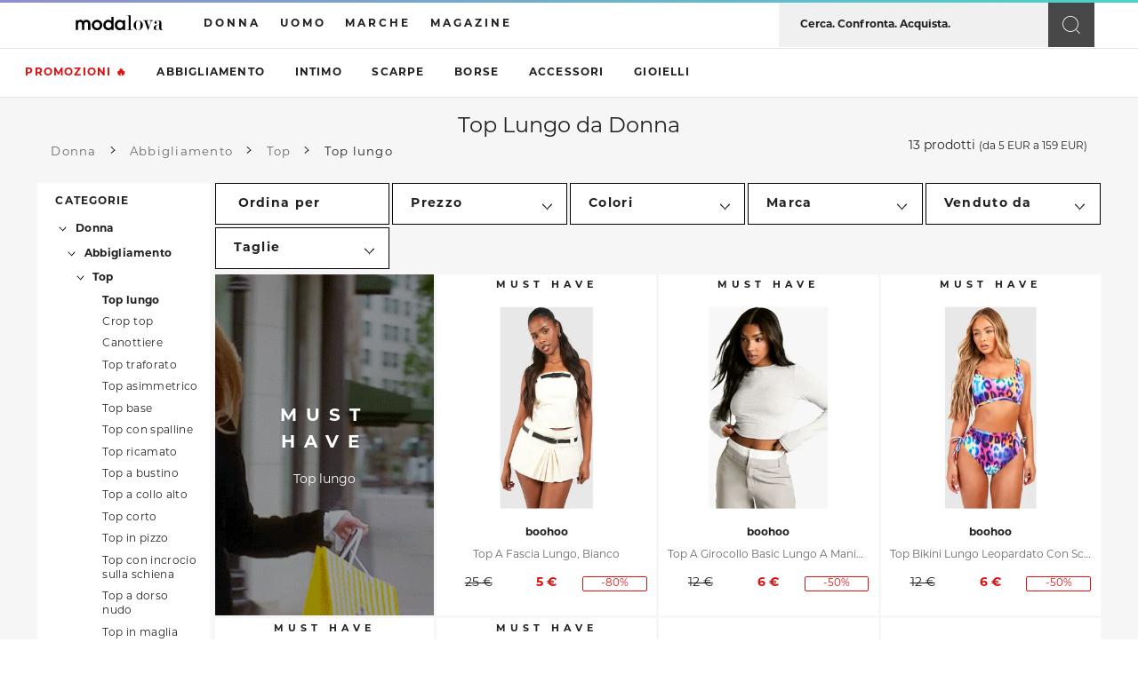

--- FILE ---
content_type: text/html; charset=UTF-8
request_url: https://it.modalova.com/moda/donna/top-lungo
body_size: 24935
content:
<!DOCTYPE html>
<html lang="it-IT">
  <head>
    
    <title>Top Lungo da Donna | Modalova</title>
    <meta name="description" content="Scegli fra i nostri 238 Top Lungo da Donna per tutte le taglie e per tutti i gusti, a partire da 42 euro, solo su Modalova.">
      <link rel="canonical" href="https://it.modalova.com/moda/donna/top-lungo" />
          
    <meta charset="UTF-8">
    <meta name="viewport" content="width=device-width, initial-scale=1.0">

    <meta http-equiv="content-language" content="it-IT">

      <meta property="og:type" content="website" />
  <meta property="og:url" content="https://it.modalova.com/moda/donna/top-lungo" />
  <meta itemprop="url" content="https://it.modalova.com/moda/donna/top-lungo" />

      <meta property="og:image"               content="https://thumbor-3.modalova.com/unsafe/fit-in/1200x630/filters:fill(blur)/[base64]_/top-a-fascia-lungo-bianco-39730496247-Modalova.jpg" />
    <meta property="og:image:type"          content="image/jpeg" />
    <meta property="og:image:width"         content="1200" />
    <meta property="og:image:height"        content="630" />
    <meta property="og:image:alt"           content="Top a fascia lungo, Bianco - boohoo - Modalova" />

    <meta name="twitter:card"               content="summary_large_image" />
    <meta name="twitter:image"              content="https://thumbor-3.modalova.com/unsafe/fit-in/1200x630/filters:fill(blur)/[base64]_/top-a-fascia-lungo-bianco-39730496247-Modalova.jpg" />
  
  
    <meta name="partnerboostverifycode" content="" />

    <meta name="verify-admitad" content="a13b768216" />
    <meta name="msvalidate.01" content="0E25FAE38E4604FF9D5A2D99F6FE89FA" />

    <meta name="verification"               content="7d1ad220153f68bbbc1ba07fe608b0c0" />
    <meta name="google-site-verification"   content="4uvcw4bVck9YDN1RshOE1l3Xtqi9VEN_KrbwVN5wJiw" />
    <meta name="p:domain_verify"            content="77d35b5488dd148a42131ae448cfef40"/>

    <meta property="fb:app_id"              content="2794784317289154" />

    <meta property="og:url"                 content="https://it.modalova.com/moda/donna/top-lungo" />
    <meta property="og:site_name"           content="Modalova" />
    <meta property="og:locale"              content="it_IT" />

    <meta property="og:title"               content="Top Lungo da Donna" />
    <meta property="og:description"         content="Scegli fra i nostri 238 Top Lungo da Donna per tutte le taglie e per tutti i gusti, a partire da 42 euro, solo su Modalova." />

    <meta property="article:author"         content="https://www.facebook.com/moda.lova.official" />
    <meta property="article:publisher"      content="https://www.facebook.com/moda.lova.official" />

    <meta name="twitter:card"               content="summary" />
    <meta name="twitter:site"               content="@ModaLovaOff" />
    <meta name="twitter:creator"            content="@ModaLovaOff" />
    <meta name="twitter:title"              content="Top Lungo da Donna" />
    <meta name="twitter:description"        content="Scegli fra i nostri 238 Top Lungo da Donna per tutte le taglie e per tutti i gusti, a partire da 42 euro, solo su Modalova." />

    <meta itemprop="url"                    content="https://it.modalova.com/moda/donna/top-lungo" />
    <meta itemprop="description"            content="Scegli fra i nostri 238 Top Lungo da Donna per tutte le taglie e per tutti i gusti, a partire da 42 euro, solo su Modalova." />

    <link rel="shortcut icon" href="/favicon/favicon.ico" />
    <link rel="icon" type="image/x-icon" href="/favicon/favicon.ico" />

    <meta name="application-name" content="Modalova"/>

      <link rel="preload"
    fetchpriority="high" as="image"
    href="https://media.giphy.com/media/MEgGD8bV72hfq/source.gif">
    <link rel="preload" as="font" href="/fonts/icons/Nouvelle-collection-typo.woff" type="font/woff" crossorigin="anonymous">

    <link rel="preload" as="script" href="/js/app.js?id=23932fb129bc1a42a117081630fbe127">
    <link rel="preload" as="script" href="/js/scripts/app.js?id=fbecce8e2b82f30e219b2b02578c92f7">

    <link rel="stylesheet" href="/styles/style.css?id=c617be0371c42508685743af54398899">
    
    <link rel="apple-touch-icon" sizes="57x57" href="/favicon/apple-icon-57x57.png">
    <link rel="apple-touch-icon" sizes="60x60" href="/favicon/apple-icon-60x60.png">
    <link rel="apple-touch-icon" sizes="72x72" href="/favicon/apple-icon-72x72.png">
    <link rel="apple-touch-icon" sizes="76x76" href="/favicon/apple-icon-76x76.png">
    <link rel="apple-touch-icon" sizes="114x114" href="/favicon/apple-icon-114x114.png">
    <link rel="apple-touch-icon" sizes="120x120" href="/favicon/apple-icon-120x120.png">
    <link rel="apple-touch-icon" sizes="144x144" href="/favicon/apple-icon-144x144.png">
    <link rel="apple-touch-icon" sizes="152x152" href="/favicon/apple-icon-152x152.png">
    <link rel="apple-touch-icon" sizes="180x180" href="/favicon/apple-icon-180x180.png">
    <link rel="icon" type="image/png" sizes="192x192"  href="/favicon/android-icon-192x192.png">
    <link rel="icon" type="image/png" sizes="32x32" href="/favicon/favicon-32x32.png">
    <link rel="icon" type="image/png" sizes="96x96" href="/favicon/favicon-96x96.png">
    <link rel="icon" type="image/png" sizes="16x16" href="/favicon/favicon-16x16.png">
    <link rel="manifest" href="/favicon/manifest.json">
    <meta name="msapplication-TileColor" content="#ffffff">
    <meta name="msapplication-TileImage" content="/favicon/ms-icon-144x144.png">
    <meta name="theme-color" content="#ffffff">

          <script id="mcjs">!function(c,h,i,m,p){m=c.createElement(h),p=c.getElementsByTagName(h)[0],m.async=1,m.src=i,p.parentNode.insertBefore(m,p)}(document,"script","https://chimpstatic.com/mcjs-connected/js/users/1330d10b36b11cbcdb2aca412/fdc65b7b420478fefd251b5b3.js");</script>
      <style>.mc-layout__modalContent iframe { background: white; }</style>
    
    <link rel="search"
      type="application/opensearchdescription+xml"
      href="https://it.modalova.com/opensearch.xml?1"
      title="Modalova">

    <script>
      var CONFIG = {
        LOCALE: 'it_IT',
        DEBUG: (0 || (localStorage.getItem("app.debug") === 'true')),
        DEFAULT_TITLE: 'Top Lungo da Donna',
        CURRENCY: 'EUR',
        CURRENCY_SIGN: '€',
        THUMBOR_URLS: ["thumbor.modalova.com","thumbor-2.modalova.com","thumbor-3.modalova.com","thumbor-4.modalova.com","thumbor-5.modalova.com"],
        WHITELIST_MINIMUM_REQUIRED_PRODUCTS: 10
      };
    </script>
    <script>
      var MESSAGES = {"amount-of-products-found":"\u003Csmall\u003E(da \u003Cspan\u003E:min_price\u003C\/span\u003E a :max_price)\u003C\/small\u003E","pour la marque \u201c%s\u201c":"per il marchio \u201c%s\u201c","%s produits":"%s prodotti","%1 produit":"%1 prodotto","%1 produits":"%1 prodotti","+ 10 000 Marques":"+ 10 000 Marche","+ 2 000 000 Produits":"+ 2 000 000 Prodotti","\u003Cstrong\u003ED\u00e9j\u00e0 une id\u00e9e en t\u00eate ?\u003C\/strong\u003E Consultez \u003Ca href=\u0027%s\u0027\u003Ela liste de nos marques partenaires\u003C\/a\u003E et trouvez votre bonheur\u0026nbsp;!":"\u003Cstrong\u003EHai gi\u00e0 un\u0027idea in mente? \u003C\/strong\u003E Guarda \u003Ca href=\u0027%s\u0027\u003El\u0027elenco dei nostri marchi partner\u003C\/a\u003E e trova il tuo felice\u0026nbsp;!","\u003Cstrong\u003EEn manque d\u0027inspiration ?\u003C\/strong\u003E Consultez les 700 cat\u00e9gories du site depuis le menu \u2196\ufe0f.":"\u003Cstrong\u003ESenza ispirazione? \u003C\/strong\u003E Controlla le 700 categorie del sito dal menu \u2196\ufe0f.","\u003Cstrong\u003EEnvie de shopping ?\u003C\/strong\u003E Commencez votre session shopping en utilisant la barre de recherche \u2197\ufe0f.":"\u003Cstrong\u003EVuoi fare shopping? \u003C\/strong\u003E Inizia la tua sessione di shopping usando la barra di ricerca \u2197\ufe0f.","\u003Cstrong\u003EPetit budget ?\u003C\/strong\u003E Retrouvez toutes nos offres exclusives dans la section \u003Ca href=\u0027%s\u0027\u003EPromotions et Soldes\u003C\/a\u003E.":"\u003Cstrong\u003ECon un budget?\u003C\/strong\u003E Trova tutte le nostre offerte esclusive nella sezione \u003Ca href href=\u0027%s\u0027\u003EOfferte e Promozioni\u003C\/a\u003E.","home__our-mission":"\u003Cu\u003ELa nostra missione\u003C\/u\u003E: riunire il meglio della moda maschile e femminile in un unico sito per semplificare la tua esperienza di shopping online. Niente pi\u00f9 apertura di 35 schede per trovare il pezzo giusto. Basta scaricare 50 applicazioni per trovare il prodotto della taglia giusta. Modalova \u00e8 semplicemente la migliore offerta del web: pi\u00f9 di 2.000.000 di articoli per uomo e donna, riuniti in un solo sito. Con i cataloghi di oltre 10.000 marche partner, che riuniamo sul nostro sito, vi offriamo ogni giorno prodotti di qualit\u00e0 al miglior prezzo.","Par la marque":"Per il marchio","Acheter":"Acquista","Afficher les filtres":"Mostra i filtri","Aucune promotion en cours sur cette page.":"Nessuna promozione in corso su questa pagina.","Be right back.":"Torno subito.","Boutiques en ligne\u003Cbr class=\u0027hidden-xs hidden-sm\u0027\/\u003E test\u00e9es et certifi\u00e9es":"Negozi online\u003Cbr class=\u0027hidden-xs hidden-sm\u0027\/\u003E approvati e certificati","C.G.U":"U.G.C","Ce produit n\u0027a pas \u00e9t\u00e9 trouv\u00e9 \ud83d\ude2d":"Questo prodotto non \u00e8 stato trovato \ud83d\ude2d","Changer de pays :":"Cambiare paese:","Chaque jour, des centaines\u003Cbr class=\u0027hidden-xs hidden-sm\u0027\/\u003E de nouveaut\u00e9s":"Ogni giorno, centinaia\u003Cbr class=\u0027hidden-xs hidden-sm\u0027\/\u003E di novit\u00e0","Contactez-nous":"Contattaci","couleur":"colore","Description":"Descrizione","D\u00e9couvrir":"Scopri","D\u00e9sol\u00e9.\nLa page que vous cherchez n\u0027existe pas.":"Spiacenti.\nLa pagina che stai cercando non esiste.","en Promo":"in Sconto","en Promotion":"in Sconto","En stock":"Disponibili","enfant":"bambino","femme":"donna","fille":"ragazza","filters__brand_original":"Marca","filters__colors":"Colori","filters__cols":"Colletti","filters__coupes":"Tagli","filters__events":"Eventi","filters__gender":"Genere","filters__livraison":"Consegna","filters__manchess":"Maniche","filters__materials":"Materiali","filters__merchant_original":"Venduto da","filters__models":"Modelli","filters__motifss":"Motivi","filters__price":"Prezzo","filters__price__promo":"In promozione","filters__price__less_than":"Meno di :price \u20ac","filters__promotion":"Promozione","filters__sizes":"Taglie","filters__styles":"Stili","filters__condition":"Condizione","filters__condition__used":"Seconda mano","filters__condition__new":"Nuovo","all.the.products":"Tutti i prodotti","all.the.categories":"Tutte le categorie","all.the.brands":"Tutte le marche","all.the.brands.type":"Tutte le marche :brand_type","all.the.merchants":"Tutte le commercianti","Filtrer!":"Filtro!","gar\u00e7on":"ragazzo","homme":"uomo","Les meilleures boutiques de mode en ligne Femme et Homme":"Le migliori boutique di moda online per Donna e Uomo","Les promotions":"Le promozioni","Les Top marques %s":"Migliori marche %s","marques":"marche","Marchands":"Commercianti","Meilleur prix":"Miglior prezzo","Meilleur site de Shopping en Ligne, Mode, V\u00eatement":"Vestiti, Moda Donna e Uomo","mixte":"misto","Modalova, c\u0027est votre nouveau site favori pour le shopping en ligne \ud83d\ude09":"Modalova \u00e8 il tuo nuovo sito preferito per lo shopping online \ud83d\ude09","mode":"moda","Nos clients nous font confiance, retrouvez la note de Google de ":"I nostri clienti si fidano di noi, trova il commento Google di ","Nos marques":"Le nostre marche","Nos Marques":"Le nostre marche","Nos marques %s":"Le nostre marche %s","Nos marchands":"I nostri commercianti","Nos Marchands":"I Nostri Commercianti","Nos marchands %s":"I nostri commercianti %s","notes":"commenti","Nouveaut\u00e9s":"Notizie","Pas de r\u00e9sultat":"Nessun risultato","Plus de %s produits":"Pi\u00f9 di %s prodotti","Plus de %1 produits":"Pi\u00f9 di %1 prodotti","Plus de 10 000 marques":"Pi\u00f9 di 10.000 marchi","Plus de 10,000 Marques %s \u00e0 d\u00e9couvrir faire votre shopping en ligne. Recherchez, Comparez, Achetez. Modalova: Vous allez aimer le shopping en ligne.":"Oltre 10.000 marche %s da scoprire e acquistare online. Cerca, confronta, compra. Modalova: Ti piacer\u00e0 fare shopping online.","Plus de 10,000 Marques partenaires \u00e0 d\u00e9couvrir en ligne. Retrouvez toutes nos marques, Homme et Femme, de AllSaints \u00e0 Shein en passant par Sandro et The Kooples, nous vous s\u00e9lectionnons le meilleur du web pour faciliter votre shopping en ligne.":"Oltre 10.000 marchi partner da scoprire online. Trova tutte le nostre marche, Uomo e Donna, da AllSaints a Shein passando per Sandro e The Kooples, selezioniamo il meglio del web per facilitare il tuo shopping online.","Prix croissant":"Prezzo crescente","Prix d\u00e9croissant":"Prezzo decrescente","produit":"prodotto","produits":"prodotti","promotions":"promozioni","Promotions":"Promozioni","Promotions \ud83d\udd25":"Promozioni \ud83d\udd25","Soldes \ud83d\udd25":"Saldi \ud83d\udd25","Recherchez.":"Cerca.","Recherchez. Comparez. Achetez.":"Cerca. Confronta. Acquista.","Retrouvez notre top 50 des marques %s les plus en vogue de la \u00ab\u00a0modosph\u00e8re\u00a0\u00bb ! Recherchez, Comparez, Achetez. Modalova: Vous allez aimer le shopping en ligne.":"Trova la nostra top 50 dei marchi %s pi\u00f9 alla moda nella modosfera! Cerca, confronta, compra. Modalova: Ti piacer\u00e0 fare shopping online.","Retrouvez notre top 50 des marques les plus en vogue de la \u00ab\u00a0modosph\u00e8re\u00a0\u00bb ! De Nike \u00e0 Levi\u0027s en passant par Michael Kors, nous vous s\u00e9lectionnons chaque jour nos meilleures id\u00e9es shopping pour faciliter votre recherche. Vous pr\u00e9f\u00e9rez une autre marque ? Nous vous proposons des s\u00e9lections parmi plus de 10,000 marques sur le site, et nous mettons tout en oeuvre pour en d\u00e9couvrir des nouvelles et vous les proposer. Toutes vos envies ont une adresse : \u003Ca href=%s\u003E%s\u003C\/a\u003E.":"Scopri le nostre migliori 50 marche fra le pi\u00f9 popolari nel mondo della moda! Da Nike a Levi\u0027s, passando per Micheal Kors, ogni giorno per te selezioniamo le migliori idee shopping per aiutarti e consigliarti nei tuoi acquisti. Preferisci un\u0027altra marca? Il nostro sito ti propone una selezione di pi\u00f9 di 10 000 marchi e mette a disposizione articoli e stili sempre nuovi. Tutti i tuoi desideri a un solo indirizzo : \u003Ca href=%s\u003E%s\u003C\/a\u003E.","Revenir \u00e0 mon shopping":"Continua ad acquistare","Seules les meilleures\u003Cbr class=\u0027hidden-xs hidden-sm\u0027\/\u003E offres propos\u00e9es":"Solo le migliori\u003Cbr class=\u0027hidden-xs hidden-sm\u0027\/\u003E offerte disponibili","S\u00e9lection de %s":"Selezione di %s","Top Marques":"Migliori Marche","TOP MARQUES":"MIGLIORI MARCHE","Top Marques %s":"Migliori Marche %s","TOP MARQUES %s":"MIGLIORI MARCHE %s","Top marques %s":"Migliori marche %s","Trier par":"Ordina per","Vendu et exp\u00e9di\u00e9 par":"Venduto e spedito da","Voir tous nos produits mode Femme | %s":"Vedi tutti i nostri prodotti di moda femminile | %s","Voir tous nos produits mode Homme | %s":"Vedi tutti i nostri prodotti di moda maschile | %s","Voir toutes les marques":"Vedi tutte le marche","Voir toutes les marques %s":"Vedi tutte le marche %s","Voir toutes nos marques | %s":"Vedi tutte le marche | %s","\u00a9 %d %s. All Rights Reserved.":"\u00a9 %d %s. Tutti i diritti riservati.","\u00c0 d\u00e9couvrir":"Da scoprire","\u00c0 re-d\u00e9couvrir":"Da riscoprire","\u00c0 voir aussi":"Ricerche correlate","\u00e0":"a","\u00e9toiles":"stelle","Couleur":"Colore","Noir":"Nero","Rouge":"Rosso","Vert":"Verde","Bleu":"Blu","matiere":"materiale","Mati\u00e8re":"Materiale","Coton":"Cotone","Viscose":"Viscosa","Polyester":"Poliestere","Laine":"Lana","Lin":"Lino","Nylon":"Nylon","Soie":"Seta","Derniers articles":"Articoli pi\u00f9 recenti","Lire l\u0027article":"Leggi l\u0027articolo","Lire tous les articles":"Leggi tutti gli articoli","Score \u00e9cologique":"Punteggio ecologico","Score via":"Punteggio tramite","Mis \u00e0 jour le":"Aggiornato","about.title":"Chi siamo","about.meta.description":"Maggiori informazioni su :site_name, blogger, prodotti.","about.schema.description":"Le migliori boutique di moda online per Donna e Uomo","about.p1":":site_name \u00e8 un motore di ricerca commerciale dedicato alla moda. Permette di trovare immediatamente i risultati pi\u00f9 pertinenti presenti sul web.","about.p2":"La piattaforma fa riferimento a un catalogo di circa 2 milioni di prodotti Uomo e Donna, realizzati da pi\u00f9 di 10 000 marche. Abbiamo stretto rapporti di partnership non solo con i pi\u00f9 grandi commercianti di moda europei (La Redoute, Sarenza, MyTheresa\u2026) ma anche con creatori francesi pi\u00f9 giovani e all\u0027avanguardia, assolutamente in esclusiva.","about.p3":"4 000 criteri di selezione (colore, taglia, forma, materiale, fantasia, collo, maniche, stile\u2026) ti consentono una navigazione veloce e fluida, cos\u00ec da potter effettuare gli acquisti in tutta rapidit\u00e0. I nostri filtri sono un\u0027assoluta novit\u00e0 nel mondo dello shopping online.","about.p4":"Benvenuti su :site_name","facets.color":":Color","facets.gender":"da :Gender","facets.material":"in :Material","facets.less_than_price":"sotto i :less_than_price \u20ac","faq.menu":"F.A.Q","faq.title":"Domande frequenti","faq.meta.description":"Domande? Sei nel posto giusto.","gender.mixte":"misto","gender.homme":"uomo","gender.femme":"donna","gender.fille":"ragazza","gender.garcon":"ragazzo","gender.enfant":"bambino","i18n.page.store.index.brand.title":"Migliori marche","i18n.page.store.index.brand.description":"Dai un\u0027occhiata alla nostra top 50 dei marchi pi\u00f9 caldi della modosfera! Da ASOS a Mango, da ETAM a Max Mara, abbiamo selezionato il meglio del web per facilitare il tuo shopping online.","i18n.page.store.index_all.brand.title":"Tutte le marche","i18n.page.store.index_all.brand.description":"Scopri le nostre migliori 50 marche fra le pi\u00f9 popolari nel mondo della moda! Da Nike a Levi\u0027s, passando per Micheal Kors, ogni giorno per te selezioniamo le migliori idee shopping per aiutarti e consigliarti nei tuoi acquisti. Preferisci un\u0027altra marca? Il nostro sito ti propone una selezione di pi\u00f9 di 1000 marchi e mette a disposizione articoli e stili sempre nuovi.","i18n.page.store.index.merchant.title":"Migliori commercianti","i18n.page.store.index.merchant.description":"Dai un\u0027occhiata alla nostra top 50 dei commercianti pi\u00f9 caldi della modosfera! Da ASOS a Mango, da ETAM a Max Mara, abbiamo selezionato il meglio del web per facilitare il tuo shopping online.","i18n.page.store.index_all.merchant.title":"Tutte le commercianti","i18n.page.store.index_all.merchant.description":"Scopri le nostre migliori 50 commercianti fra le pi\u00f9 popolari nel mondo della moda! Da Nike a Levi\u0027s, passando per Micheal Kors, ogni giorno per te selezioniamo le migliori idee shopping per aiutarti e consigliarti nei tuoi acquisti. Preferisci un\u0027altra marca? Il nostro sito ti propone una selezione di pi\u00f9 di 1000 marchi e mette a disposizione articoli e stili sempre nuovi.","i18n.page.static.home.title":"Il miglior sito di shopping online","i18n.page.static.home.description":"Scopri in esclusiva su :site_name pi\u00f9 di 2.000.000 di prodotti di moda grazie alle nostre 10.000 marche partner. I migliori articoli di moda femminile e maschile selezionati per te.","i18n.page.search.title":"I risultati della tua ricerca \u201c:query\u201d :brand","i18n.page.search.description":"I risultati della tua ricerca \u00ab\u00a0:query\u00a0\u00bb: :count prodotti trovati da :min_price euro, solo su :site_name.","i18n.page.grid.title":"Tutti i prodotti :color :material :gender :less_than_price","i18n.page.grid.description":"Scegli fra i nostri :count prodotti :color :material :gender :less_than_price, per tutte le taglie e per tutti i gusti, a partire da :min_price euro, solo su :site_name.","i18n.page.grid.category.title":":category :color :material :gender :less_than_price","i18n.page.grid.brand.title":":category :brand :color :material :gender :less_than_price","i18n.page.grid.brand.title.simple":"Acquista :brand online | Promozioni e novit\u00e0","i18n.page.grid.merchant.title":":category :merchant :color :material :gender :less_than_price","i18n.page.grid.merchant.title.simple":"Acquista da :merchant online | Offerte e nuove collezioni","i18n.page.grid.promotion.title":":title_start :category :color :material :gender :less_than_price :title_end","i18n.page.grid.promotion.title.title_start":"Articoli in sconto","i18n.page.grid.promotion.title.title_end":"in Sconto","i18n.page.grid.category.description":"Scegli fra i nostri :count :category :gender :less_than_price per tutte le taglie e per tutti i gusti, a partire da :min_price euro, solo su :site_name.","i18n.page.grid.brand.description":"Scopri le nostre esclusive :category :brand :color :material :gender :less_than_price. Una selezione di :count articoli per tutte le taglie e tutti i tuoi desideri di shopping, da :min_price euro, solo su :site_name.","i18n.page.grid.merchant.description":"Scopri le nostre esclusive :category :merchant :color :material :gender :less_than_price. Una selezione di :count articoli per tutte le taglie e tutti i tuoi desideri di shopping, da :min_price euro, solo su :site_name.","i18n.page.grid.promotion.description":":title_start: : Scegli fra i nostri :count :category :color :material :gender :less_than_price in Saldi e Promozioni \u26a1\ufe0f per tutte le taglie e per tutti i gusti, a partire da :min_price euro. In esclusiva su :site_name.","i18n.page.redirect.link_message":"Clicca qui se non sei automaticamente reindirizzato.","i18n.page.redirect.link_label":"Reindirizzato al sito","i18n.page.404.title":"Pagina non trovata","i18n.page.404.info_boxes.title":"Ecco i nostri suggerimenti:","i18n.message.products_not_found":"Nessun prodotto trovato","i18n.message.no_products":"Nessun prodotto","i18n.section.categories.title":"Categorie","i18n.section.brands.title":"Marche","i18n.section.merchants.title":"Commerciante","i18n.section.products.title":"Prodotti","i18n.section.products.similar":"Prodotti simili","legals.title":"Note legali","legals.meta.description":"Note legali su :site_name","legals.part_1.title":"1. Note Legali","legals.part_1.text_1":"In conformit\u00e0 con le disposizioni degli articoli 6-III e 19 della legge sulla Fiducia nell\u0027Economia Digitale, ecco le nostre informazioni legali:","legals.part_1.text_2":"Il sito web :app_url \u00e8 pubblicato dalla SARL MODALOVA, domiciliata in 60 rue Fran\u00e7ois 1er 75008 Parigi e registrata presso il Registro delle Imprese di Parigi con il numero 911 693 976.","legals.part_1.text_3":"Telefono: \u003Ca href=\u0027tel:+33186919996\u0027\u003E+33 (0) 1 86 91 99 96\u003C\/a\u003E (costo di una chiamata locale, numero accessibile dalla Francia metropolitana).","legals.part_1.text_4":"Email: \u003Ca href=\u0027mailto:hello@modalova.com\u0027\u003Ehello@modalova.com\u003C\/a\u003E.","legals.part_1.text_5":"Direttore della pubblicazione: Gabriel Kaam","legals.part_1.text_6":"Sito web ospitato da Heroku, San Francisco, California, Stati Uniti","legals.part_2.title":"2. Informatica e Libert\u00e0","legals.part_2.text_1":"In applicazione della legge n\u00b078-17 del 6 gennaio 1978 modificata, relativa all\u0027informatica, ai file e alle libert\u00e0, il sito web \u00e8 stato dichiarato alla Commissione Nazionale dell\u0027Informatica e delle Libert\u00e0 (www.cnil.fr). I trattamenti automatizzati di dati personali realizzati a partire dal sito web :app_url sono stati trattati in conformit\u00e0 con i requisiti della legge n\u00b078-17 del 6 gennaio 1978 modificata, relativa all\u0027informatica, ai file e alle libert\u00e0.","legals.part_2.text_2":"L\u0027utente \u00e8 informato, in particolare, che, conformemente all\u0027articolo 32 della legge n\u00b078-17 del 6 gennaio 1978 modificata, relativa all\u0027informatica, ai file e alle libert\u00e0, le informazioni che comunica tramite i moduli presenti sul sito sono necessarie per rispondere alla sua richiesta e sono destinate alla societ\u00e0 editrice del sito :app_url, in quanto responsabile del trattamento per scopi di gestione amministrativa e commerciale.","legals.part_2.text_3":"L\u0027utente \u00e8 informato che ha il diritto di accesso, interrogazione e rettifica che gli consente, ove necessario, di far rettificare, completare, aggiornare, bloccare o cancellare i dati personali che lo riguardano che siano inesatti, incompleti, equivoci, obsoleti o la cui raccolta, uso, comunicazione o conservazione \u00e8 vietata.","legals.part_2.text_4":"L\u0027utente ha anche il diritto di opporsi al trattamento dei suoi dati per motivi legittimi, nonch\u00e9 il diritto di opporsi all\u0027uso di questi dati per fini di prospezione commerciale.","legals.part_2.text_5":"Tutti questi diritti possono essere esercitati tramite email accompagnata da una copia di un documento d\u0027identit\u00e0 con firma da inviare a hello@modalova.com","legals.part_3.title":"3. Cookies","legals.part_3.text_1":"L\u0027utente \u00e8 informato che durante le sue visite al sito, un cookie pu\u00f2 essere automaticamente installato sul suo software di navigazione.","legals.part_3.text_2":"Il cookie \u00e8 un blocco di dati che non permette di identificare l\u0027utente ma serve a registrare informazioni relative alla sua navigazione sul sito.","legals.part_3.text_3":"La configurazione del software di navigazione permette di informare della presenza di cookie e, eventualmente, di rifiutarli nel modo descritto al seguente indirizzo: www.cnil.fr.","legals.part_3.text_4":"L\u0027utente dispone di tutti i diritti summenzionati riguardo ai dati personali comunicati tramite i cookie nelle condizioni indicate sopra.","legals.part_3.text_5":"Gli utenti del sito web :app_url sono tenuti a rispettare le disposizioni della legge n\u00b078-17 del 6 gennaio 1978 modificata, relativa all\u0027informatica, ai file e alle libert\u00e0, la cui violazione \u00e8 soggetta a sanzioni penali.","legals.part_3.text_6":"Devono in particolare astenersi, per quanto riguarda le informazioni personali a cui accedono o potrebbero accedere, da qualsiasi raccolta, uso improprio o, in generale, da qualsiasi atto suscettibile di ledere la privacy o la reputazione delle persone.","routes.fashion":"moda","routes.promotions":"promozioni","routes.brands":"marche","routes.merchants":"commercianti","routes.products":"prodotti","routes.prefix.less_than_price":"meno-di-","routes.about":"circa-ut","routes.legals":"note-legali","routes.faq":"faq","search_for_a.brand":"Cerca un marchio","search_for_a.brand.no_result":"Nessun marchio corrisponde.","search_for_a.merchant":"Cerca un commerciante","search_for_a.merchant.no_result":"Nessun commerciante corrisponde.","search_for_a.colors":"Cerca un colore","search_for_a.colors.no_result":"Nessun colore corrisponde.","search_for_a.cols":"Cerca uno stile di colletto","search_for_a.cols.no_result":"Nessuno stile di colletto corrisponde.","search_for_a.coupes":"Cerca un taglio","search_for_a.coupes.no_result":"Nessun taglio corrisponde.","search_for_a.manchess":"Cerca uno stile di manica","search_for_a.manchess.no_result":"Nessuno stile di manica corrisponde.","search_for_a.materials":"Cerca un materiale","search_for_a.materials.no_result":"Nessun materiale corrisponde.","search_for_a.models":"Cerca un modello","search_for_a.models.no_result":"Nessun modello corrisponde.","search_for_a.motifss":"Cerca un motivo","search_for_a.motifss.no_result":"Nessun motivo corrisponde.","search_for_a.events":"Cerca un evento","search_for_a.events.no_result":"Nessun evento corrisponde.","search_for_a.styles":"Cerca uno stile","search_for_a.styles.no_result":"Nessuno stile corrisponde.","search_for_a.category.no_result":"Nessuna corrispondenza per categoria.","search_for_a.product.no_result":"Nessun prodotto corrisponde.","whitelist.toString":":category :brand :color :material :gender"};
    </script>
    <script>
      var DATA = {
        QUERY: '',
      };
    </script>

      
  <script type="application/ld+json">
    {"@context":"https:\/\/schema.org","@type":"ItemList","itemListElement":[{"@type":"ListItem","position":1,"item":{"@type":"Product","url":"https:\/\/it.modalova.com\/prodotti\/top-a-fascia-lungo-bianco-39730496247","gtin":"top-a-fascia-lungo-bianco-39730496247","sku":"top-a-fascia-lungo-bianco-39730496247","name":"Top a fascia lungo, Bianco","description":"Top a fascia lungo - Il design di questi capi adatti all'allattamento pu\u00f2 essere un valido aiuto per rendere pi\u00f9 confortevoli per te i primi mesi da neo-mamma. Da top e camicie da notte con spalline rimuovibili e con chiusure comode e facili da usare, ai tessuti senza cuciture, fino a foulard e scialle da allattamento. In questa linea abbiamo pensato a tutto. Stai uscendo a fare una passeggiata con il tuo bimbo? Prova un vestito midi adatto all'allattamento con i pratici bottoni frontali, o se vuoi stare ancora pi\u00f9 comoda un vestito T-shirt con spacco frontale e sarai pronta.","image":["https:\/\/thumbor-3.modalova.com\/unsafe\/fit-in\/500x500\/filters:fill(blur)\/[base64]_\/top-a-fascia-lungo-bianco-39730496247-Modalova.jpg"],"brand":{"@type":"Brand","name":"boohoo","url":"https:\/\/it.modalova.com\/marche\/boohoo"},"offers":{"@type":"Offer","url":"https:\/\/it.modalova.com\/prodotti\/top-a-fascia-lungo-bianco-39730496247","availability":"https:\/\/schema.org\/InStock","price":"5","priceCurrency":"EUR"}}},{"@type":"ListItem","position":2,"item":{"@type":"Product","url":"https:\/\/it.modalova.com\/prodotti\/top-a-girocollo-basic-lungo-a-maniche-lunghe-40185785399","gtin":"top-a-girocollo-basic-lungo-a-maniche-lunghe-40185785399","sku":"top-a-girocollo-basic-lungo-a-maniche-lunghe-40185785399","name":"Top a girocollo Basic lungo a maniche lunghe","description":"Top a girocollo Basic lungo a maniche lunghe - Steal the style top spot in a statement separate from the tops collectionCamis or crops, bandeaus or bralets, we've got all the trend-setting tops so you can stay statement in separates this season. Hit refresh on your jersey basics with pastel hues and pick a quirky kimono to give your ensemble that Eastern-inspired edge. Off the shoulder styles are oh-so-sweet, with slogans making your tee a talking point.","image":["https:\/\/thumbor-4.modalova.com\/unsafe\/fit-in\/500x500\/filters:fill(blur)\/[base64]\/top-a-girocollo-basic-lungo-a-maniche-lunghe-40185785399-Modalova.jpg"],"brand":{"@type":"Brand","name":"boohoo","url":"https:\/\/it.modalova.com\/marche\/boohoo"},"offers":{"@type":"Offer","url":"https:\/\/it.modalova.com\/prodotti\/top-a-girocollo-basic-lungo-a-maniche-lunghe-40185785399","availability":"https:\/\/schema.org\/InStock","price":"6","priceCurrency":"EUR"}}},{"@type":"ListItem","position":3,"item":{"@type":"Product","url":"https:\/\/it.modalova.com\/prodotti\/top-bikini-lungo-leopardato-con-scollo-rotondo-40329681100","gtin":"top-bikini-lungo-leopardato-con-scollo-rotondo-40329681100","sku":"top-bikini-lungo-leopardato-con-scollo-rotondo-40329681100","name":"Top bikini lungo leopardato con scollo rotondo","description":"Top bikini lungo leopardato con scollo rotondo - Questo vestito con scollo Bardot \u00e8 gi\u00e0 diventato un must di questa stagione. Grazie a uno scollo ampio che scopre le spalle e sottolinea il d\u00e9collet\u00e9, i vestiti con spalle scoperte si sono rapidamente imposti come un capo salva-look per tutti i gusti. Disponibili in colori tenui per un look classico o con le nostre iconiche stampe Fashion Statement, pensate per aiutarti a creare outfit d'impatto, il tuo guardaroba estivo non sar\u00e0 completo senza uno di questi vestiti. Prova uno dei nostri vestiti midi con scollo Bardot per un look semplice e glam. O scegli un vestito maxi con spalle scoperte per le tue serate estive in compagnia.","image":["https:\/\/thumbor-4.modalova.com\/unsafe\/fit-in\/500x500\/filters:fill(blur)\/[base64]_\/top-bikini-lungo-leopardato-con-scollo-rotondo-40329681100-Modalova.jpg"],"brand":{"@type":"Brand","name":"boohoo","url":"https:\/\/it.modalova.com\/marche\/boohoo"},"offers":{"@type":"Offer","url":"https:\/\/it.modalova.com\/prodotti\/top-bikini-lungo-leopardato-con-scollo-rotondo-40329681100","availability":"https:\/\/schema.org\/InStock","price":"6","priceCurrency":"EUR"}}},{"@type":"ListItem","position":4,"item":{"@type":"Product","url":"https:\/\/it.modalova.com\/prodotti\/top-lungo-a-coste-con-bottoni-frontali-42494672236","gtin":"top-lungo-a-coste-con-bottoni-frontali-42494672236","sku":"top-lungo-a-coste-con-bottoni-frontali-42494672236","name":"Top lungo a coste con bottoni frontali","description":"Top lungo a coste con bottoni frontali - Steal the style top spot in a statement separate from the tops collectionCamis or crops, bandeaus or bralets, we've got all the trend-setting tops so you can stay statement in separates this season. Hit refresh on your jersey basics with pastel hues and pick a quirky kimono to give your ensemble that Eastern-inspired edge. Off the shoulder styles are oh-so-sweet, with slogans making your tee a talking point.","image":["https:\/\/thumbor-4.modalova.com\/unsafe\/fit-in\/500x500\/filters:fill(blur)\/[base64]_\/top-lungo-a-coste-con-bottoni-frontali-42494672236-Modalova.jpg"],"brand":{"@type":"Brand","name":"boohoo","url":"https:\/\/it.modalova.com\/marche\/boohoo"},"offers":{"@type":"Offer","url":"https:\/\/it.modalova.com\/prodotti\/top-lungo-a-coste-con-bottoni-frontali-42494672236","availability":"https:\/\/schema.org\/InStock","price":"9","priceCurrency":"EUR"}}},{"@type":"ListItem","position":5,"item":{"@type":"Product","url":"https:\/\/it.modalova.com\/prodotti\/top-a-fascia-lungo-effetto-pelle-di-serpente-con-paillettes-39141174690","gtin":"top-a-fascia-lungo-effetto-pelle-di-serpente-con-paillettes-39141174690","sku":"top-a-fascia-lungo-effetto-pelle-di-serpente-con-paillettes-39141174690","name":"Top a fascia lungo effetto pelle di serpente con paillettes","description":"Top a fascia lungo effetto pelle di serpente con paillettes - Il design di questi capi adatti all'allattamento pu\u00f2 essere un valido aiuto per rendere pi\u00f9 confortevoli per te i primi mesi da neo-mamma. Da top e camicie da notte con spalline rimuovibili e con chiusure comode e facili da usare, ai tessuti senza cuciture, fino a foulard e scialle da allattamento. In questa linea abbiamo pensato a tutto. Stai uscendo a fare una passeggiata con il tuo bimbo? Prova un vestito midi adatto all'allattamento con i pratici bottoni frontali, o se vuoi stare ancora pi\u00f9 comoda un vestito T-shirt con spacco frontale e sarai pronta.","image":["https:\/\/thumbor-3.modalova.com\/unsafe\/fit-in\/500x500\/filters:fill(blur)\/[base64]_\/top-a-fascia-lungo-effetto-pelle-di-serpente-con-paillettes-39141174690-Modalova.jpg"],"brand":{"@type":"Brand","name":"boohoo","url":"https:\/\/it.modalova.com\/marche\/boohoo"},"offers":{"@type":"Offer","url":"https:\/\/it.modalova.com\/prodotti\/top-a-fascia-lungo-effetto-pelle-di-serpente-con-paillettes-39141174690","availability":"https:\/\/schema.org\/InStock","price":"8","priceCurrency":"EUR"}}},{"@type":"ListItem","position":6,"item":{"@type":"Product","url":"https:\/\/it.modalova.com\/prodotti\/top-a-fascia-lungo-in-denim-con-stampa-leopardata-37942552305","gtin":"top-a-fascia-lungo-in-denim-con-stampa-leopardata-37942552305","sku":"top-a-fascia-lungo-in-denim-con-stampa-leopardata-37942552305","name":"Top a fascia lungo in denim con stampa leopardata","description":"Top a fascia lungo in denim con stampa leopardata - Se c'\u00e8 qualcosa che adoriamo nell'abbigliamento invernale \u00e8 questo capo della nostra ultima collezione di maglieria Plus Size. Morbido, caldo e perfetto per vestirsi a strati, dai il benvenuto al tuo nuovo maglione preferito per tutti i giorni. Provalo con i tuoi jeans preferiti, stivali dalla suola alta e un trench oversize per uno stile semplice e ordinato. Per le feste in arrivo, un maglione colorato star\u00e0 bene anche una gonna e un paio di tacchi per il pranzo di Natale. Qualunque sia il tuo stile, in inverno non potrai fare a meno di qualche maglione Plus Size per svecchiare la tua collezione di pullover e maglie invernali.","image":["https:\/\/thumbor.modalova.com\/unsafe\/fit-in\/500x500\/filters:fill(blur)\/[base64]_\/top-a-fascia-lungo-in-denim-con-stampa-leopardata-37942552305-Modalova.jpg"],"brand":{"@type":"Brand","name":"boohoo","url":"https:\/\/it.modalova.com\/marche\/boohoo"},"offers":{"@type":"Offer","url":"https:\/\/it.modalova.com\/prodotti\/top-a-fascia-lungo-in-denim-con-stampa-leopardata-37942552305","availability":"https:\/\/schema.org\/InStock","price":"8","priceCurrency":"EUR"}}},{"@type":"ListItem","position":7,"item":{"@type":"Product","url":"https:\/\/it.modalova.com\/prodotti\/top-lungo-a-coste-con-bottoni-frontali-42541990973","gtin":"top-lungo-a-coste-con-bottoni-frontali-42541990973","sku":"top-lungo-a-coste-con-bottoni-frontali-42541990973","name":"Top lungo a coste con bottoni frontali","description":"Top lungo a coste con bottoni frontali - Steal the style top spot in a statement separate from the tops collectionCamis or crops, bandeaus or bralets, we've got all the trend-setting tops so you can stay statement in separates this season. Hit refresh on your jersey basics with pastel hues and pick a quirky kimono to give your ensemble that Eastern-inspired edge. Off the shoulder styles are oh-so-sweet, with slogans making your tee a talking point.","image":["https:\/\/thumbor-2.modalova.com\/unsafe\/fit-in\/500x500\/filters:fill(blur)\/[base64]_\/top-lungo-a-coste-con-bottoni-frontali-42541990973-Modalova.jpg"],"brand":{"@type":"Brand","name":"boohoo","url":"https:\/\/it.modalova.com\/marche\/boohoo"},"offers":{"@type":"Offer","url":"https:\/\/it.modalova.com\/prodotti\/top-lungo-a-coste-con-bottoni-frontali-42541990973","availability":"https:\/\/schema.org\/InStock","price":"9","priceCurrency":"EUR"}}},{"@type":"ListItem","position":8,"item":{"@type":"Product","url":"https:\/\/it.modalova.com\/prodotti\/top-a-fascia-lungo-effetto-lino-pantaloni-a-gamba-ampia-39680015378","gtin":"top-a-fascia-lungo-effetto-lino-pantaloni-a-gamba-ampia-39680015378","sku":"top-a-fascia-lungo-effetto-lino-pantaloni-a-gamba-ampia-39680015378","name":"Top a fascia lungo effetto lino & pantaloni a gamba ampia","description":"Top a fascia lungo effetto lino & pantaloni a gamba ampia - Vuoi aggiornare il tuo stile con un look al passo con le ultime tendenze? Prova uno dei nostri vestiti con cut-out! Questi modelli diversi dal solito e sottilmente sensuali stanno spopolando nelle passerelle di tutto il mondo. I vestiti con cut-out e ritagli sono perfetti per svecchiare il guardaroba primavera-estate. Caratterizzati da dettagli ritagliati che aggiungono un tocco di stile e scoprono un po' di pelle su spalle, schiena e altre aree, questi modelli di tendenza lasceranno il segno dovunque andrai. Fatti notare con cut-out sensuali e audaci, con modelli nelle tonalit\u00e0 di tendenza per la nuova stagione o in colori brillanti. Ti baster\u00e0 abbinare un vestito dallo spacco ampio con un paio di tacchi a effetto nudo. Completa il look con uno chignon liscio e sarai pronta a uscire e fare strage di cuori. Fidati di noi, non te ne pentirai!","image":["https:\/\/thumbor-5.modalova.com\/unsafe\/fit-in\/500x500\/filters:fill(blur)\/[base64]_\/top-a-fascia-lungo-effetto-lino-pantaloni-a-gamba-ampia-39680015378-Modalova.jpg"],"brand":{"@type":"Brand","name":"boohoo","url":"https:\/\/it.modalova.com\/marche\/boohoo"},"offers":{"@type":"Offer","url":"https:\/\/it.modalova.com\/prodotti\/top-a-fascia-lungo-effetto-lino-pantaloni-a-gamba-ampia-39680015378","availability":"https:\/\/schema.org\/InStock","price":"22.5","priceCurrency":"EUR"}}},{"@type":"ListItem","position":9,"item":{"@type":"Product","url":"https:\/\/it.modalova.com\/prodotti\/top-a-fascia-lungo-grigio-39730496252","gtin":"top-a-fascia-lungo-grigio-39730496252","sku":"top-a-fascia-lungo-grigio-39730496252","name":"Top a fascia lungo, Grigio","description":"Top a fascia lungo - Il design di questi capi adatti all'allattamento pu\u00f2 essere un valido aiuto per rendere pi\u00f9 confortevoli per te i primi mesi da neo-mamma. Da top e camicie da notte con spalline rimuovibili e con chiusure comode e facili da usare, ai tessuti senza cuciture, fino a foulard e scialle da allattamento. In questa linea abbiamo pensato a tutto. Stai uscendo a fare una passeggiata con il tuo bimbo? Prova un vestito midi adatto all'allattamento con i pratici bottoni frontali, o se vuoi stare ancora pi\u00f9 comoda un vestito T-shirt con spacco frontale e sarai pronta.","image":["https:\/\/thumbor-4.modalova.com\/unsafe\/fit-in\/500x500\/filters:fill(blur)\/[base64]_\/top-a-fascia-lungo-grigio-39730496252-Modalova.jpg"],"brand":{"@type":"Brand","name":"boohoo","url":"https:\/\/it.modalova.com\/marche\/boohoo"},"offers":{"@type":"Offer","url":"https:\/\/it.modalova.com\/prodotti\/top-a-fascia-lungo-grigio-39730496252","availability":"https:\/\/schema.org\/InStock","price":"5","priceCurrency":"EUR"}}},{"@type":"ListItem","position":10,"item":{"@type":"Product","url":"https:\/\/it.modalova.com\/prodotti\/top-lungo-con-cuciture-e-maniche-ad-aletta-40294373137","gtin":"top-lungo-con-cuciture-e-maniche-ad-aletta-40294373137","sku":"top-lungo-con-cuciture-e-maniche-ad-aletta-40294373137","name":"Top lungo con cuciture e maniche ad aletta","description":"Top lungo con cuciture e maniche ad aletta - A Natale siamo tutti pi\u00f9 buoni, e anche l'outfit da festa pi\u00f9 eccentrico \u00e8 ammesso. S\u00ec, \u00e8 la stagione giusta per un look da paura e questo vestito natalizio \u00e8 perfetto per l'occasione. Allegri, chic e caldi, non puoi perderti questi vestiti natalizi in maglia. Puoi abbinarli con una cintura spessa, stivali al ginocchio e un cappotto lungo. Per un look da festa di Natale con colleghi o amici, dai un'occhiata a questo vestito natalizio. Anche tu meriti un glow up questo Natale.","image":["https:\/\/thumbor-3.modalova.com\/unsafe\/fit-in\/500x500\/filters:fill(blur)\/[base64]\/top-lungo-con-cuciture-e-maniche-ad-aletta-40294373137-Modalova.jpg"],"brand":{"@type":"Brand","name":"boohoo","url":"https:\/\/it.modalova.com\/marche\/boohoo"},"offers":{"@type":"Offer","url":"https:\/\/it.modalova.com\/prodotti\/top-lungo-con-cuciture-e-maniche-ad-aletta-40294373137","availability":"https:\/\/schema.org\/InStock","price":"16","priceCurrency":"EUR"}}},{"@type":"ListItem","position":11,"item":{"@type":"Product","url":"https:\/\/it.modalova.com\/prodotti\/tank-top-lungo-a-costine-43201515044","gtin":"tank-top-lungo-a-costine-43201515044","sku":"tank-top-lungo-a-costine-43201515044","name":"Tank top lungo a costine","description":"Tank top lungo a costine in viscosa e seta, orlo a vivo. La modella indossa una taglia COMPOSIZIONE: 88% Viscosa  12% Seta Made in Italy","image":["https:\/\/thumbor-3.modalova.com\/unsafe\/fit-in\/500x500\/filters:fill(blur)\/[base64]_\/tank-top-lungo-a-costine-43201515044-Modalova.jpg"],"brand":{"@type":"Brand","name":"Rick Owens","url":"https:\/\/it.modalova.com\/marche\/rick-owens"},"offers":{"@type":"Offer","url":"https:\/\/it.modalova.com\/prodotti\/tank-top-lungo-a-costine-43201515044","availability":"https:\/\/schema.org\/InStock","price":"123","priceCurrency":"EUR"}}},{"@type":"ListItem","position":12,"item":{"@type":"Product","url":"https:\/\/it.modalova.com\/prodotti\/top-lungo-con-cuciture-e-maniche-ad-aletta-39730496600","gtin":"top-lungo-con-cuciture-e-maniche-ad-aletta-39730496600","sku":"top-lungo-con-cuciture-e-maniche-ad-aletta-39730496600","name":"Top lungo con cuciture e maniche ad aletta","description":"Top lungo con cuciture e maniche ad aletta - A Natale siamo tutti pi\u00f9 buoni, e anche l'outfit da festa pi\u00f9 eccentrico \u00e8 ammesso. S\u00ec, \u00e8 la stagione giusta per un look da paura e questo vestito natalizio \u00e8 perfetto per l'occasione. Allegri, chic e caldi, non puoi perderti questi vestiti natalizi in maglia. Puoi abbinarli con una cintura spessa, stivali al ginocchio e un cappotto lungo. Per un look da festa di Natale con colleghi o amici, dai un'occhiata a questo vestito natalizio. Anche tu meriti un glow up questo Natale.","image":["https:\/\/thumbor-5.modalova.com\/unsafe\/fit-in\/500x500\/filters:fill(blur)\/[base64]\/top-lungo-con-cuciture-e-maniche-ad-aletta-39730496600-Modalova.jpg"],"brand":{"@type":"Brand","name":"boohoo","url":"https:\/\/it.modalova.com\/marche\/boohoo"},"offers":{"@type":"Offer","url":"https:\/\/it.modalova.com\/prodotti\/top-lungo-con-cuciture-e-maniche-ad-aletta-39730496600","availability":"https:\/\/schema.org\/InStock","price":"6","priceCurrency":"EUR"}}},{"@type":"ListItem","position":13,"item":{"@type":"Product","url":"https:\/\/it.modalova.com\/prodotti\/top-lungo-con-chiusura-frontale-e-scollo-halter-41625003228","gtin":"top-lungo-con-chiusura-frontale-e-scollo-halter-41625003228","sku":"top-lungo-con-chiusura-frontale-e-scollo-halter-41625003228","name":"Top lungo con chiusura frontale e scollo halter","description":"Top lungo con allacciatura al collo realizzato in un tessuto fluido ed elasticizzato che segue con naturalezza ogni movimento. La chiusura frontale \u00e8 valorizzata dall\u2019iconico logo Fly per un dettaglio distintivo, mentre le spalle scoperte esaltano la femminilit\u00e0 del design. Abbinalo ai pantaloni palazzo della collezione per un look sofisticato e femminile, ideale per i tuoi eventi pi\u00f9 speciali.","image":["https:\/\/thumbor-3.modalova.com\/unsafe\/fit-in\/500x500\/filters:fill(blur)\/[base64]\/top-lungo-con-chiusura-frontale-e-scollo-halter-41625003228-Modalova.jpg"],"brand":{"@type":"Brand","name":"PATRIZIA PEPE","url":"https:\/\/it.modalova.com\/marche\/patrizia-pepe"},"offers":{"@type":"Offer","url":"https:\/\/it.modalova.com\/prodotti\/top-lungo-con-chiusura-frontale-e-scollo-halter-41625003228","availability":"https:\/\/schema.org\/InStock","price":"159","priceCurrency":"EUR"}}}]}
  </script>

      </head>

  <body
    data-route-gender="femme"
    class="page no-js fixed    page-shop page-grid page-shop-products  page-shop-category page-shop-category-femme ">

    <script>
window.dataLayer = window.dataLayer || [];
dataLayer = [{"pageType":"grid"}];
</script>
<script>(function(w,d,s,l,i){w[l]=w[l]||[];w[l].push({'gtm.start':
new Date().getTime(),event:'gtm.js'});var f=d.getElementsByTagName(s)[0],
j=d.createElement(s),dl=l!='dataLayer'?'&l='+l:'';j.defer=true;j.src=
'https://www.googletagmanager.com/gtm.js?id='+i+dl;f.parentNode.insertBefore(j,f);
})(window,document,'script','dataLayer','GTM-NMWW27');</script>
<script>
        function gtmPush() {
                    }
        addEventListener("load", gtmPush);
    </script>
    <noscript>
        <iframe
            src="https://www.googletagmanager.com/ns.html?id=GTM-NMWW27"
            height="0"
            width="0"
            style="display:none;visibility:hidden"
        ></iframe>
    </noscript>

    <script type="text/javascript">document.body.classList.remove('no-js')</script>
    <noscript><style>.display-block-no-js { display: block!important; }</style></noscript>

    <div class="overlay hidden"></div>

      <header id="header">
  <div class="big-menu">

    <div class="big-menu__container">

      <div class="big-menu__section big-menu__top-menu">
        <a href="https://it.modalova.com" class="big-menu__top-menu__logo">
          <img width="170" height="36" src="https://it.modalova.com/images/logo.svg" alt="Logo - Modalova">
        </a>

        <div class="search">
          <div class="search__wrapper">
            <form class="search__form" method="get" action="https://it.modalova.com/search">
              <input
                class="search__input"
                type="text"
                border="1"
                name="q"
                placeholder="Cerca. Confronta. Acquista."
                autocomplete="off">

              <button type="submit" class="search__submit">
                <i class="icon-search search__submit-icon" arial-role="search" aria-label="Cerca."></i>
              </button>
            </form>
          </div>
        </div>
      </div>

      <div class="results search__results hidden"></div>

      <nav class="big-menu__section big-menu__main-menu big-menu__menu">
  <ul class="big-menu__main-menu__items">
          <li class="big-menu__main-menu__item">
        <a href="https://it.modalova.com/moda/donna" class="big-menu__main-menu__link">donna</a>

                  <ul class="big-menu__sub-menu big-menu__menu" style="display: block;">
            <li class="big-menu__sub-menu__item">
              <a href="https://it.modalova.com/promozioni/donna"
                class="big-menu__sub-menu__link big-menu__sub-menu__link--red">Promozioni 🔥</a>
            </li>

                           <li class="big-menu__sub-menu__item">
                <a href="https://it.modalova.com/moda/donna/abbigliamento" class="big-menu__sub-menu__link">Abbigliamento</a>
              </li>
                            <li class="big-menu__sub-menu__item">
                <a href="https://it.modalova.com/moda/donna/intimo" class="big-menu__sub-menu__link">Intimo</a>
              </li>
                            <li class="big-menu__sub-menu__item">
                <a href="https://it.modalova.com/moda/donna/scarpe" class="big-menu__sub-menu__link">Scarpe</a>
              </li>
                            <li class="big-menu__sub-menu__item">
                <a href="https://it.modalova.com/moda/donna/borse" class="big-menu__sub-menu__link">Borse</a>
              </li>
                            <li class="big-menu__sub-menu__item">
                <a href="https://it.modalova.com/moda/donna/accessori" class="big-menu__sub-menu__link">Accessori</a>
              </li>
                            <li class="big-menu__sub-menu__item">
                <a href="https://it.modalova.com/moda/donna/gioielli" class="big-menu__sub-menu__link">Gioielli</a>
              </li>
                       </ul>
              </li>
          <li class="big-menu__main-menu__item">
        <a href="https://it.modalova.com/moda/uomo" class="big-menu__main-menu__link">uomo</a>

              </li>
    
    <li class="big-menu__main-menu__item">
      <a href="https://it.modalova.com/marche" class="big-menu__main-menu__link">Marche</a>
    </li>

          <li class="big-menu__main-menu__item">
        <a href="https://it.modalova.com/zine" class="big-menu__main-menu__link" target="_blank">Magazine</a>
      </li>
    
  </ul>
</nav>

    </div>
  </div>

  <div class="header">
    <a class="header-responsive-button" href="#" aria-label="Open/Close Menu">
      <span></span>
    </a>

    <a href="https://it.modalova.com" class="header-logo">
      <img width="100" height="31" class="hidden-md hidden-lg" src="https://it.modalova.com/images/logo.svg" alt="Logo - Modalova">
    </a>

    <button class="header-search-button">
      <i class="icon-search header-search-button__icon" arial-role="search" aria-label="Cerca."></i>
    </button>

    <form class="search-mobile" method="get" action="https://it.modalova.com/search">
      <div class="search-mobile__algolia-wrapper">
        <input
          class="search-mobile__input"
          type="text"
          name="q"
          placeholder="Cerca."
          autocomplete="off">

        <div class="results search__results search-mobile__results"></div>

        <i class="icon-search search-mobile__search-icon"></i>

        <div class="search-mobile__close"></div>
      </div>
    </form>

    <ul class="header-menu">
  
    <li class="header-menu-big">
      <a href="https://it.modalova.com/moda/donna">donna</a>

      <ul class="submenu">
        <li class="submenu-item">
          <a class="submenu-item-title" href="https://it.modalova.com/marche" ><strong>&gt; Migliori Marche</strong></a>
        </li>

        <li class="submenu-item hidden-lg hidden-md">
          <a class="submenu-item-title"
            href="https://it.modalova.com/promozioni/donna" style="color:#db1212">Promozioni 🔥</a>
        </li>

        <li class="submenu-item hidden-lg hidden-md">
          <a class="submenu-item-title" href="https://it.modalova.com/moda/donna" >Tutti i prodotti</a>
        </li>

                   <li class="submenu-item">
            <a href="https://it.modalova.com/moda/donna/abbigliamento" class="submenu-item-title">Abbigliamento</a>
          </li>
                      <li class="submenu-item">
            <a href="https://it.modalova.com/moda/donna/scarpe" class="submenu-item-title">Scarpe</a>
          </li>
                    <li class="submenu-item">
            <a href="https://it.modalova.com/moda/donna/borse" class="submenu-item-title">Borse</a>
          </li>
                    <li class="submenu-item">
            <a href="https://it.modalova.com/moda/donna/accessori" class="submenu-item-title">Accessori</a>
          </li>
                    <li class="submenu-item">
            <a href="https://it.modalova.com/moda/donna/gioielli" class="submenu-item-title">Gioielli</a>
          </li>
         
                  <li class="submenu-item">
            <a href="https://it.modalova.com/zine" class="submenu-item-title" target="_blank"><strong>Magazine</strong></a>
          </li>
        
      </ul>

    </li>

  
    <li class="header-menu-big">
      <a href="https://it.modalova.com/moda/uomo">uomo</a>

      <ul class="submenu">
        <li class="submenu-item">
          <a class="submenu-item-title" href="https://it.modalova.com/marche" ><strong>&gt; Migliori Marche</strong></a>
        </li>

        <li class="submenu-item hidden-lg hidden-md">
          <a class="submenu-item-title"
            href="https://it.modalova.com/promozioni/uomo" style="color:#db1212">Promozioni 🔥</a>
        </li>

        <li class="submenu-item hidden-lg hidden-md">
          <a class="submenu-item-title" href="https://it.modalova.com/moda/uomo" >Tutti i prodotti</a>
        </li>

                   <li class="submenu-item">
            <a href="https://it.modalova.com/moda/uomo/abbigliamento" class="submenu-item-title">Abbigliamento</a>
          </li>
                      <li class="submenu-item">
            <a href="https://it.modalova.com/moda/uomo/scarpe" class="submenu-item-title">Scarpe</a>
          </li>
                    <li class="submenu-item">
            <a href="https://it.modalova.com/moda/uomo/borse" class="submenu-item-title">Borse</a>
          </li>
                    <li class="submenu-item">
            <a href="https://it.modalova.com/moda/uomo/accessori" class="submenu-item-title">Accessori</a>
          </li>
                    <li class="submenu-item">
            <a href="https://it.modalova.com/moda/uomo/gioielli" class="submenu-item-title">Gioielli</a>
          </li>
         
                  <li class="submenu-item">
            <a href="https://it.modalova.com/zine" class="submenu-item-title" target="_blank"><strong>Magazine</strong></a>
          </li>
        
      </ul>

    </li>

  
  <li class="header-menu-big">
    <a href="https://it.modalova.com/marche">Marche</a>

    <ul class="submenu hidden-lg hidden-md">
      <li class="submenu-item">
        <a class="submenu-item-title" href="https://it.modalova.com/marche" >Migliori Marche</a>
      </li>

      
    </ul>
  </li>

</ul>

  </div>
</header>

  <main class="main" data-gender="femme">
          <div class="full-bg-grey">
      <div class="main-heading-banner--grid container">
        
          <div class="row">
            <div class="col-xs-12">
              <div class="main-heading-content">

                <div class="title-content text-center">
                  <div class="main-heading-title">
                    <h1>Top Lungo da Donna</h1>
                  </div>

                                  </div>

              </div>
            </div>
          </div>

          <div class="row">
            <div class="col-lg-8 col-md-8 col-xs-12">
                              <ul class="breadcrumb" itemscope itemtype="https://schema.org/BreadcrumbList">
                  <li itemprop="itemListElement" itemscope itemtype="https://schema.org/ListItem">
    <a itemprop="item" href="https://it.modalova.com/moda/donna">
      <span itemprop="name">Donna</span>
    </a>
    <meta itemprop="position" content="1" />
  </li>

  


              <li itemprop="itemListElement" itemscope itemtype="https://schema.org/ListItem">
      <a itemprop="item" href="https://it.modalova.com/moda/donna/abbigliamento">
        <span itemprop="name">Abbigliamento</span>
      </a>
      <meta itemprop="position" content="2" />
    </li>
          <li itemprop="itemListElement" itemscope itemtype="https://schema.org/ListItem">
      <a itemprop="item" href="https://it.modalova.com/moda/donna/top">
        <span itemprop="name">Top</span>
      </a>
      <meta itemprop="position" content="3" />
    </li>
  
  <li itemprop="itemListElement" itemscope itemtype="https://schema.org/ListItem">
    <a itemprop="item" href="https://it.modalova.com/moda/donna/top-lungo">
      <span itemprop="name">Top lungo</span>
    </a>
    <meta itemprop="position" content="4" />
  </li>

  



                </ul>
                          </div>

            <div class="col-lg-4 col-md-4 col-xs-12">
              <p id="amount-of-products-found" class="text-right">
                13 prodotti&nbsp;<small>(da <span>5 EUR</span> a 159 EUR)</small>
              </p>
            </div>
          </div>

              </div>
    </div>
  
  <div class="full-bg-grey full-width">

    <div class="container">

      <div class="row shop-products">

                  <aside class="shop-products-aside col-lg-2 col-md-3 col-sm-3 col-xs-12">
            <div class="aside-container">

                                                <div id="clear-all-filters"></div>
                
                                  <div class="aside-section categories-section filter--section filter--section--no-shadow">
  <div class="filter--section--header">
    <span class="aside-section-close filters--section--close">
      <div>
        <span class="aside-section-label">Categorie</span>
      </div>
    </span>
  </div>

  <ul class="aside-section-content nested-list filter--section--body">
          
      
      <li class="">
        <a
          class="categories "
          href="https://it.modalova.com/moda"
          >Misto</a>

        <ul class=" close-sidebar ">
                                                                                                                                                                  </ul>

      </li>
          
      
      <li class=" li--active ">
        <a
          class="categories  active "
          href="https://it.modalova.com/moda/donna"
          >Donna</a>

        <ul class="">
                      <li class=" li--active">
    <a
      data-category-id="abbigliamento"
      class=" active  "
      title="Abbigliamento da Donna"
      href="https://it.modalova.com/moda/donna/abbigliamento">Abbigliamento</a>

    <ul>
              <li class="">
    <a
      data-category-id="blusa"
      class=" "
      title="Blusa da Donna"
      href="https://it.modalova.com/moda/donna/blusa">Blusa</a>

      </li>
                <li class="">
    <a
      data-category-id="giubbotto"
      class=" "
      title="Giubbotto da Donna"
      href="https://it.modalova.com/moda/donna/giubbotto">Giubbotto</a>

      </li>
                <li class="">
    <a
      data-category-id="calzini"
      class=" "
      title="Calzini da Donna"
      href="https://it.modalova.com/moda/donna/calzini">Calzini</a>

      </li>
                                <li class="">
    <a
      data-category-id="vestito-camicia"
      class=" "
      title="Vestito Camicia da Donna"
      href="https://it.modalova.com/moda/donna/vestito-camicia">Vestito camicia</a>

      </li>
                <li class="">
    <a
      data-category-id="collant"
      class=" "
      title="Collant da Donna"
      href="https://it.modalova.com/moda/donna/collant">Collant</a>

      </li>
                <li class="">
    <a
      data-category-id="tute"
      class=" "
      title="Tute da Donna"
      href="https://it.modalova.com/moda/donna/tute">Tute</a>

      </li>
                <li class="">
    <a
      data-category-id="abito"
      class=" "
      title="Abito da Donna"
      href="https://it.modalova.com/moda/donna/abito">Abito</a>

      </li>
                <li class="">
    <a
      data-category-id="cardigan-senza"
      class=" "
      title="Cardigan Senza da Donna"
      href="https://it.modalova.com/moda/donna/cardigan-senza">Cardigan senza</a>

      </li>
                <li class="">
    <a
      data-category-id="abbigliamento-per-la-casa"
      class=" "
      title="Abbigliamento Per La Casa da Donna"
      href="https://it.modalova.com/moda/donna/abbigliamento-per-la-casa">Abbigliamento per la casa</a>

      </li>
                <li class="">
    <a
      data-category-id="jeans"
      class=" "
      title="Jeans da Donna"
      href="https://it.modalova.com/moda/donna/jeans">Jeans</a>

      </li>
                <li class="">
    <a
      data-category-id="gonna"
      class=" "
      title="Gonna da Donna"
      href="https://it.modalova.com/moda/donna/gonna">Gonna</a>

      </li>
                <li class="">
    <a
      data-category-id="costume-da-bagno"
      class=" "
      title="Costume Da Bagno da Donna"
      href="https://it.modalova.com/moda/donna/costume-da-bagno">Costume da bagno</a>

      </li>
                <li class="">
    <a
      data-category-id="cappotto"
      class=" "
      title="Cappotto da Donna"
      href="https://it.modalova.com/moda/donna/cappotto">Cappotto</a>

      </li>
                <li class="">
    <a
      data-category-id="pantaloni"
      class=" "
      title="Pantaloni da Donna"
      href="https://it.modalova.com/moda/donna/pantaloni">Pantaloni</a>

      </li>
                                <li class="">
    <a
      data-category-id="maglione"
      class=" "
      title="Maglione da Donna"
      href="https://it.modalova.com/moda/donna/maglione">Maglione</a>

      </li>
                <li class="">
    <a
      data-category-id="vestito"
      class=" "
      title="Vestito da Donna"
      href="https://it.modalova.com/moda/donna/vestito">Vestito</a>

      </li>
                <li class="">
    <a
      data-category-id="pantalonicini"
      class=" "
      title="Pantalonicini da Donna"
      href="https://it.modalova.com/moda/donna/pantalonicini">Pantalonicini</a>

      </li>
                                <li class="">
    <a
      data-category-id="felpa"
      class=" "
      title="Felpa da Donna"
      href="https://it.modalova.com/moda/donna/felpa">Felpa</a>

      </li>
                <li class="">
    <a
      data-category-id="t-shirt"
      class=" "
      title="T Shirt da Donna"
      href="https://it.modalova.com/moda/donna/t-shirt">T shirt</a>

      </li>
                <li class=" li--active">
    <a
      data-category-id="top"
      class=" active  "
      title="Top da Donna"
      href="https://it.modalova.com/moda/donna/top">Top</a>

    <ul>
              <li class=" no-after">
    <a
      data-category-id="crop-top"
      class="  no-after "
      title="Crop Top da Donna"
      href="https://it.modalova.com/moda/donna/crop-top">Crop top</a>

      </li>
                <li class=" no-after">
    <a
      data-category-id="canottiere"
      class="  no-after "
      title="Canottiere da Donna"
      href="https://it.modalova.com/moda/donna/canottiere">Canottiere</a>

      </li>
                <li class=" no-after">
    <a
      data-category-id="top-traforato"
      class="  no-after "
      title="Top Traforato da Donna"
      href="https://it.modalova.com/moda/donna/top-traforato">Top traforato</a>

      </li>
                <li class=" no-after">
    <a
      data-category-id="top-asimmetrico"
      class="  no-after "
      title="Top Asimmetrico da Donna"
      href="https://it.modalova.com/moda/donna/top-asimmetrico">Top asimmetrico</a>

      </li>
                <li class=" no-after">
    <a
      data-category-id="top-base"
      class="  no-after "
      title="Top Base da Donna"
      href="https://it.modalova.com/moda/donna/top-base">Top base</a>

      </li>
                <li class=" no-after">
    <a
      data-category-id="top-con-spalline"
      class="  no-after "
      title="Top Con Spalline da Donna"
      href="https://it.modalova.com/moda/donna/top-con-spalline">Top con spalline</a>

      </li>
                <li class=" no-after">
    <a
      data-category-id="top-ricamato"
      class="  no-after "
      title="Top Ricamato da Donna"
      href="https://it.modalova.com/moda/donna/top-ricamato">Top ricamato</a>

      </li>
                <li class=" no-after">
    <a
      data-category-id="top-a-bustino"
      class="  no-after "
      title="Top A Bustino da Donna"
      href="https://it.modalova.com/moda/donna/top-a-bustino">Top a bustino</a>

      </li>
                <li class=" no-after">
    <a
      data-category-id="top-a-collo-alto"
      class="  no-after "
      title="Top A Collo Alto da Donna"
      href="https://it.modalova.com/moda/donna/top-a-collo-alto">Top a collo alto</a>

      </li>
                <li class=" no-after">
    <a
      data-category-id="top-corto"
      class="  no-after "
      title="Top Corto da Donna"
      href="https://it.modalova.com/moda/donna/top-corto">Top corto</a>

      </li>
                <li class=" no-after">
    <a
      data-category-id="top-in-pizzo"
      class="  no-after "
      title="Top In Pizzo da Donna"
      href="https://it.modalova.com/moda/donna/top-in-pizzo">Top in pizzo</a>

      </li>
                <li class=" no-after">
    <a
      data-category-id="top-con-incrocio-sulla-schiena"
      class="  no-after "
      title="Top Con Incrocio Sulla Schiena da Donna"
      href="https://it.modalova.com/moda/donna/top-con-incrocio-sulla-schiena">Top con incrocio sulla schiena</a>

      </li>
                <li class=" no-after">
    <a
      data-category-id="top-a-dorso-nudo"
      class="  no-after "
      title="Top A Dorso Nudo da Donna"
      href="https://it.modalova.com/moda/donna/top-a-dorso-nudo">Top a dorso nudo</a>

      </li>
                <li class=" no-after">
    <a
      data-category-id="top-in-maglia"
      class="  no-after "
      title="Top In Maglia da Donna"
      href="https://it.modalova.com/moda/donna/top-in-maglia">Top in maglia</a>

      </li>
                <li class=" no-after">
    <a
      data-category-id="top-di-seta"
      class="  no-after "
      title="Top Di Seta da Donna"
      href="https://it.modalova.com/moda/donna/top-di-seta">Top di seta</a>

      </li>
                <li class=" no-after">
    <a
      data-category-id="top-stampato"
      class="  no-after "
      title="Top Stampato da Donna"
      href="https://it.modalova.com/moda/donna/top-stampato">Top stampato</a>

      </li>
                <li class=" li--active no-after">
    <a
      data-category-id="top-lungo"
      class=" active   no-after "
      title="Top Lungo da Donna"
      href="https://it.modalova.com/moda/donna/top-lungo">Top lungo</a>

      </li>
                <li class=" no-after">
    <a
      data-category-id="top-a-manica-corta"
      class="  no-after "
      title="Top A Manica Corta da Donna"
      href="https://it.modalova.com/moda/donna/top-a-manica-corta">Top a manica corta</a>

      </li>
                <li class=" no-after">
    <a
      data-category-id="top-con-pieghe"
      class="  no-after "
      title="Top Con Pieghe da Donna"
      href="https://it.modalova.com/moda/donna/top-con-pieghe">Top con pieghe</a>

      </li>
                <li class=" no-after">
    <a
      data-category-id="top-senza-maniche"
      class="  no-after "
      title="Top Senza Maniche da Donna"
      href="https://it.modalova.com/moda/donna/top-senza-maniche">Top senza maniche</a>

      </li>
                <li class=" no-after">
    <a
      data-category-id="top-con-paillette"
      class="  no-after "
      title="Top Con Paillette da Donna"
      href="https://it.modalova.com/moda/donna/top-con-paillette">Top con paillette</a>

      </li>
              </ul>   </li>
                <li class="">
    <a
      data-category-id="tunica"
      class=" "
      title="Tunica da Donna"
      href="https://it.modalova.com/moda/donna/tunica">Tunica</a>

      </li>
                <li class="">
    <a
      data-category-id="giacca"
      class=" "
      title="Giacca da Donna"
      href="https://it.modalova.com/moda/donna/giacca">Giacca</a>

      </li>
              </ul>   </li>
                        <li class="">
    <a
      data-category-id="intimo"
      class=" "
      title="Intimo da Donna"
      href="https://it.modalova.com/moda/donna/intimo">Intimo</a>

      </li>
                        <li class="">
    <a
      data-category-id="scarpe"
      class=" "
      title="Scarpe da Donna"
      href="https://it.modalova.com/moda/donna/scarpe">Scarpe</a>

      </li>
                        <li class="">
    <a
      data-category-id="borse"
      class=" "
      title="Borse da Donna"
      href="https://it.modalova.com/moda/donna/borse">Borse</a>

      </li>
                        <li class="">
    <a
      data-category-id="accessori"
      class=" "
      title="Accessori da Donna"
      href="https://it.modalova.com/moda/donna/accessori">Accessori</a>

      </li>
                        <li class="">
    <a
      data-category-id="gioielli"
      class=" "
      title="Gioielli da Donna"
      href="https://it.modalova.com/moda/donna/gioielli">Gioielli</a>

      </li>
                    </ul>

      </li>
          
      
      <li class="">
        <a
          class="categories "
          href="https://it.modalova.com/moda/uomo"
          >Uomo</a>

        <ul class=" close-sidebar ">
                                                                                                                                                                  </ul>

      </li>
      </ul>
</div>

                
                                                  
                
                                                      <div class="aside-section aside-section-associated-searches filter--section filter--section--no-shadow">
  <div class="filter--section--header">
    <span class="aside-section-close filters--section--close">
      <div>
        <span class="aside-section-label">Ricerche correlate</span>
      </div>
    </span>
  </div>

  <ul class="aside-section-content filter--section--body">
    
      
              <script type="text/javascript">
          document.getElementsByClassName("aside-section-associated-searches")[0].classList.add('hidden');
        </script>
      
      </ul>
</div>
                                  
                
              
            </div>
          </aside>
        
        <div
          id="shop-products-grid--wrapper"
          class=" col-lg-10 col-md-9 col-sm-9 col-xs-12 no-padding ">

          <div id="filters" class="hidden display-block-no-js">

            <label id="toggle-filters" for="toggle-filters__input" class="filter ais-root ais-refinement-list filter--section filter--section--no-shadow">
              <div class="ais-refinement-list--header ais-header filter--section--header">
                <span class="filters--section--close">
                  <div>
                    <span class="filters--section--label">Mostra i filtri</span>
                  </div>
                </span>
              </div>
            </label>

            <input type="checkbox" id="toggle-filters__input" />

            <div class="filter filter--sort" id="__sort-by">
              <div class="ais-root ais-refinement-list filter--section">
                <select class="ais-refinement-list--header ais-header filter--section--header filters--section--close"
                  aria-label="Ordina per" id="sort-by" disabled>
                  <option selected disabled>Ordina per</option>
                  <option value="{}">Notizie</option>
                  <option value="{&quot;price&quot;:&quot;asc&quot;}">Prezzo crescente</option>
                  <option value="{&quot;price&quot;:&quot;desc&quot;}">Prezzo decrescente</option>
                </select>
              </div>
            </div>

                          <div id="filter-price" class="filter">
                <div class="ais-root ais-refinement-list filter--section">
                  <div class="ais-refinement-list--header ais-header filter--section--header">
                    <span class="filters--section--close">
                      <div>
                        <span class="filters--section--label">Prezzo</span>
                      </div>
                    </span>
                  </div>

                  <div class="ais-body ais-refinement-list--body filter--section--body">
                                        <div>
                      <label class="ais-price-checkbox--label">
                                                  <a href="https://it.modalova.com/promozioni/donna/top-lungo">In promozione</a>
                                              </label>
                    </div>
                    
                    <div class="ais-refinement-list--list filter--section--list nested-list">
                                              <div class="ais-refinement-list--item filter--section--item item">
                          <div>
                            <li><a href="https://it.modalova.com/moda/donna/top-lungo/meno-di-5">
                              Meno di 5 €
                            </a></li>
                          </div>
                        </div>
                                              <div class="ais-refinement-list--item filter--section--item item">
                          <div>
                            <li><a href="https://it.modalova.com/moda/donna/top-lungo/meno-di-10">
                              Meno di 10 €
                            </a></li>
                          </div>
                        </div>
                                              <div class="ais-refinement-list--item filter--section--item item">
                          <div>
                            <li><a href="https://it.modalova.com/moda/donna/top-lungo/meno-di-20">
                              Meno di 20 €
                            </a></li>
                          </div>
                        </div>
                                              <div class="ais-refinement-list--item filter--section--item item">
                          <div>
                            <li><a href="https://it.modalova.com/moda/donna/top-lungo/meno-di-50">
                              Meno di 50 €
                            </a></li>
                          </div>
                        </div>
                                              <div class="ais-refinement-list--item filter--section--item item">
                          <div>
                            <li><a href="https://it.modalova.com/moda/donna/top-lungo/meno-di-100">
                              Meno di 100 €
                            </a></li>
                          </div>
                        </div>
                                              <div class="ais-refinement-list--item filter--section--item item">
                          <div>
                            <li><a href="https://it.modalova.com/moda/donna/top-lungo/meno-di-200">
                              Meno di 200 €
                            </a></li>
                          </div>
                        </div>
                                              <div class="ais-refinement-list--item filter--section--item item">
                          <div>
                            <li><a href="https://it.modalova.com/moda/donna/top-lungo/meno-di-300">
                              Meno di 300 €
                            </a></li>
                          </div>
                        </div>
                                              <div class="ais-refinement-list--item filter--section--item item">
                          <div>
                            <li><a href="https://it.modalova.com/moda/donna/top-lungo/meno-di-400">
                              Meno di 400 €
                            </a></li>
                          </div>
                        </div>
                                              <div class="ais-refinement-list--item filter--section--item item">
                          <div>
                            <li><a href="https://it.modalova.com/moda/donna/top-lungo/meno-di-500">
                              Meno di 500 €
                            </a></li>
                          </div>
                        </div>
                                              <div class="ais-refinement-list--item filter--section--item item">
                          <div>
                            <li><a href="https://it.modalova.com/moda/donna/top-lungo/meno-di-1000">
                              Meno di 1000 €
                            </a></li>
                          </div>
                        </div>
                                          </div>
                  </div>
                </div>
              </div>
            
                          <div id="filter-gender" class="filter">
      <div class="ais-root ais-refinement-list filter--section">
        <div class="ais-refinement-list--header ais-header filter--section--header">
          <span class="filters--section--close">
            <div>
              <span class="filters--section--label">Genere</span>
            </div>
          </span>
        </div>

        <div class="ais-body ais-refinement-list--body filter--section--body">
          <div class="ais-refinement-list--list filter--section--list nested-list">

            
              
                                                                            <li><a href="https://it.modalova.com/moda/donna/top-lungo">Femme</a></li>
                                                                                        
              
            
          </div>
        </div>
      </div>
    </div>
  
    
      <div id="filter-colors" class="filter">
      <div class="ais-root ais-refinement-list filter--section">
        <div class="ais-refinement-list--header ais-header filter--section--header">
          <span class="filters--section--close">
            <div>
              <span class="filters--section--label">Colori</span>
            </div>
          </span>
        </div>

        <div class="ais-body ais-refinement-list--body filter--section--body">
          <div class="ais-refinement-list--list filter--section--list nested-list">

            
              
                                  Nessun risultato
                
              
            
          </div>
        </div>
      </div>
    </div>
  
    
      <div id="filter-brand_original" class="filter">
      <div class="ais-root ais-refinement-list filter--section">
        <div class="ais-refinement-list--header ais-header filter--section--header">
          <span class="filters--section--close">
            <div>
              <span class="filters--section--label">Marca</span>
            </div>
          </span>
        </div>

        <div class="ais-body ais-refinement-list--body filter--section--body">
          <div class="ais-refinement-list--list filter--section--list nested-list">

            
              
                                                                            <li><a href="https://it.modalova.com/marche/donna/boohoo/top-lungo">Boohoo</a></li>
                                                                                                                          
              
            
          </div>
        </div>
      </div>
    </div>
  
    
      <div id="filter-merchant_original" class="filter">
      <div class="ais-root ais-refinement-list filter--section">
        <div class="ais-refinement-list--header ais-header filter--section--header">
          <span class="filters--section--close">
            <div>
              <span class="filters--section--label">Venduto da</span>
            </div>
          </span>
        </div>

        <div class="ais-body ais-refinement-list--body filter--section--body">
          <div class="ais-refinement-list--list filter--section--list nested-list">

            
              
                                                                            <li><a href="https://it.modalova.com/commercianti/donna/boohoo-com/top-lungo">Boohoo.com</a></li>
                                                                                                                          
              
            
          </div>
        </div>
      </div>
    </div>
  
    
      <div id="filter-sizes" class="filter">
      <div class="ais-root ais-refinement-list filter--section">
        <div class="ais-refinement-list--header ais-header filter--section--header">
          <span class="filters--section--close">
            <div>
              <span class="filters--section--label">Taglie</span>
            </div>
          </span>
        </div>

        <div class="ais-body ais-refinement-list--body filter--section--body">
          <div class="ais-refinement-list--list filter--section--list nested-list">

            
              
            
          </div>
        </div>
      </div>
    </div>
  
    
      <div id="filter-condition" class="filter">
      <div class="ais-root ais-refinement-list filter--section">
        <div class="ais-refinement-list--header ais-header filter--section--header">
          <span class="filters--section--close">
            <div>
              <span class="filters--section--label">Condizione</span>
            </div>
          </span>
        </div>

        <div class="ais-body ais-refinement-list--body filter--section--body">
          <div class="ais-refinement-list--list filter--section--list nested-list">

            
              
            
          </div>
        </div>
      </div>
    </div>
  
                      </div>

          
          <div
            id="shop-products-grid"
            class="shop-products-grid shop-products-grid--page--1">

            
              <div class="bloc-must-have product-thumb grid-columns">
                <div class="must-have-container lozad" data-background-image="https://media.giphy.com/media/MEgGD8bV72hfq/source.gif">
                  <video autoplay muted loop playsinline class="lozad" preload="none" data-src="https://media.giphy.com/media/MEgGD8bV72hfq/source.gif"></video>

                  <div class="must-have-content">
                    <span class="must-have-title">Must<br/>have</span><br/>
                                          <span class="must-have-category">Top lungo</span>
                                      </div>
                </div>
              </div>

              
                              <div
  class="product-thumb grid-columns"
  itemscope
  itemtype="https://schema.org/Product"
  data-index="0"
  data-id="top-a-fascia-lungo-bianco-39730496247"
  data-condition="new"
  data-is_on_first_page="true">

  <meta itemprop="url" content="https://it.modalova.com/prodotti/top-a-fascia-lungo-bianco-39730496247" />
  <meta itemprop="gtin" content="top-a-fascia-lungo-bianco-39730496247" />
  <meta itemprop="sku" content="top-a-fascia-lungo-bianco-39730496247" />

  <meta itemprop="description" content="Top a fascia lungo - Il design di questi capi adatti all&#039;allattamento può essere un valido aiuto per rendere più confortevoli per te i primi mesi da neo-mamma. Da top e camicie da notte con spalline rimuovibili e con chiusure comode e facili da usare, ai tessuti senza cuciture, fino a foulard e scialle da allattamento. In questa linea abbiamo pensato a tutto. Stai uscendo a fare una passeggiata con il tuo bimbo? Prova un vestito midi adatto all&#039;allattamento con i pratici bottoni frontali, o se vuoi stare ancora più comoda un vestito T-shirt con spacco frontale e sarai pronta." />
  <meta itemprop="image" content="https://thumbor-3.modalova.com/unsafe/fit-in/500x500/filters:fill(blur)/[base64]_/top-a-fascia-lungo-bianco-39730496247-Modalova.jpg" />

  <a target="_blank"
    class="link-seo-js product-thumb-photo"
    href="#"
    data-href="https://it.modalova.com/redirect/top-a-fascia-lungo-bianco-39730496247">
    <img
      data-original-src="https://images2.productserve.com/?w=1000&amp;h=1000&amp;bg=white&amp;trim=5&amp;t=letterbox&amp;url=ssl%3Amediahub.boohoo.com%2Fgzz83144_cream_xl&amp;feedId=36761&amp;k=e35cbfe435ff7cb598f4ff753edbc950b95e05fe"

      src="https://thumbor-3.modalova.com/unsafe/0x500/[base64]_/top-a-fascia-lungo-bianco-39730496247-Modalova.jpg"
      srcset="
        https://thumbor-3.modalova.com/unsafe/0x150/[base64]_/top-a-fascia-lungo-bianco-39730496247-Modalova.jpg 150w,
        https://thumbor-3.modalova.com/unsafe/0x350/[base64]_/top-a-fascia-lungo-bianco-39730496247-Modalova.jpg 350w,
        https://thumbor-3.modalova.com/unsafe/0x400/[base64]_/top-a-fascia-lungo-bianco-39730496247-Modalova.jpg 400w,
        https://thumbor-3.modalova.com/unsafe/0x500/[base64]_/top-a-fascia-lungo-bianco-39730496247-Modalova.jpg 500w"
      sizes="(max-width: 720px) 50vw, 25vw"

              fetchpriority="high"
      
      alt="Top a fascia lungo, Bianco - boohoo - Modalova">
  </a>

  <a target="_blank"
    class="link-seo-js product-thumb-info"
    href="#"
    data-href="https://it.modalova.com/prodotti/top-a-fascia-lungo-bianco-39730496247" >

          <span class="product-thumb-brand" itemprop="brand" itemscope itemtype="https://schema.org/Brand">
        <meta itemprop="url" content="https://it.modalova.com/marche/boohoo" />
        <span itemprop="name">boohoo</span>
      </span>
    
    <span class="product-thumb-title" itemprop="name">Top a fascia lungo, Bianco</span>
    <span class="product-thumb-price" itemprop="offers" itemscope itemtype="https://schema.org/Offer">
      <span class="price-old">25&nbsp;€</span>
  <span class="price-current price-current--with-promotion">
    <span itemprop="price">5</span>
    <meta itemprop="priceCurrency" content="EUR" />€
  </span>
  <span class="price-promotion">-80%</span>
      <meta itemprop="availability" content="https://schema.org/InStock" />
      <meta itemprop="url" content="https://it.modalova.com/prodotti/top-a-fascia-lungo-bianco-39730496247" />
    </span>
  </a>
</div>
                              <div
  class="product-thumb grid-columns"
  itemscope
  itemtype="https://schema.org/Product"
  data-index="1"
  data-id="top-a-girocollo-basic-lungo-a-maniche-lunghe-40185785399"
  data-condition="new"
  data-is_on_first_page="true">

  <meta itemprop="url" content="https://it.modalova.com/prodotti/top-a-girocollo-basic-lungo-a-maniche-lunghe-40185785399" />
  <meta itemprop="gtin" content="top-a-girocollo-basic-lungo-a-maniche-lunghe-40185785399" />
  <meta itemprop="sku" content="top-a-girocollo-basic-lungo-a-maniche-lunghe-40185785399" />

  <meta itemprop="description" content="Top a girocollo Basic lungo a maniche lunghe - Steal the style top spot in a statement separate from the tops collectionCamis or crops, bandeaus or bralets, we&#039;ve got all the trend-setting tops so you can stay statement in separates this season. Hit refresh on your jersey basics with pastel hues and pick a quirky kimono to give your ensemble that Eastern-inspired edge. Off the shoulder styles are oh-so-sweet, with slogans making your tee a talking point." />
  <meta itemprop="image" content="https://thumbor-4.modalova.com/unsafe/fit-in/500x500/filters:fill(blur)/[base64]/top-a-girocollo-basic-lungo-a-maniche-lunghe-40185785399-Modalova.jpg" />

  <a target="_blank"
    class="link-seo-js product-thumb-photo"
    href="#"
    data-href="https://it.modalova.com/redirect/top-a-girocollo-basic-lungo-a-maniche-lunghe-40185785399">
    <img
      data-original-src="https://images2.productserve.com/?w=1000&amp;h=1000&amp;bg=white&amp;trim=5&amp;t=letterbox&amp;url=ssl%3Amediahub.boohoo.com%2Fhzz11120_grey%2520marl_xl&amp;feedId=36761&amp;k=e6a1a621cb1ebe8bf2173300e30405c567bc861e"

      src="https://thumbor-4.modalova.com/unsafe/0x500/[base64]/top-a-girocollo-basic-lungo-a-maniche-lunghe-40185785399-Modalova.jpg"
      srcset="
        https://thumbor-4.modalova.com/unsafe/0x150/[base64]/top-a-girocollo-basic-lungo-a-maniche-lunghe-40185785399-Modalova.jpg 150w,
        https://thumbor-4.modalova.com/unsafe/0x350/[base64]/top-a-girocollo-basic-lungo-a-maniche-lunghe-40185785399-Modalova.jpg 350w,
        https://thumbor-4.modalova.com/unsafe/0x400/[base64]/top-a-girocollo-basic-lungo-a-maniche-lunghe-40185785399-Modalova.jpg 400w,
        https://thumbor-4.modalova.com/unsafe/0x500/[base64]/top-a-girocollo-basic-lungo-a-maniche-lunghe-40185785399-Modalova.jpg 500w"
      sizes="(max-width: 720px) 50vw, 25vw"

              fetchpriority="high"
      
      alt="Top a girocollo Basic lungo a maniche lunghe - boohoo - Modalova">
  </a>

  <a target="_blank"
    class="link-seo-js product-thumb-info"
    href="#"
    data-href="https://it.modalova.com/prodotti/top-a-girocollo-basic-lungo-a-maniche-lunghe-40185785399" >

          <span class="product-thumb-brand" itemprop="brand" itemscope itemtype="https://schema.org/Brand">
        <meta itemprop="url" content="https://it.modalova.com/marche/boohoo" />
        <span itemprop="name">boohoo</span>
      </span>
    
    <span class="product-thumb-title" itemprop="name">Top a girocollo Basic lungo a maniche lunghe</span>
    <span class="product-thumb-price" itemprop="offers" itemscope itemtype="https://schema.org/Offer">
      <span class="price-old">12&nbsp;€</span>
  <span class="price-current price-current--with-promotion">
    <span itemprop="price">6</span>
    <meta itemprop="priceCurrency" content="EUR" />€
  </span>
  <span class="price-promotion">-50%</span>
      <meta itemprop="availability" content="https://schema.org/InStock" />
      <meta itemprop="url" content="https://it.modalova.com/prodotti/top-a-girocollo-basic-lungo-a-maniche-lunghe-40185785399" />
    </span>
  </a>
</div>
                              <div
  class="product-thumb grid-columns"
  itemscope
  itemtype="https://schema.org/Product"
  data-index="2"
  data-id="top-bikini-lungo-leopardato-con-scollo-rotondo-40329681100"
  data-condition="new"
  data-is_on_first_page="true">

  <meta itemprop="url" content="https://it.modalova.com/prodotti/top-bikini-lungo-leopardato-con-scollo-rotondo-40329681100" />
  <meta itemprop="gtin" content="top-bikini-lungo-leopardato-con-scollo-rotondo-40329681100" />
  <meta itemprop="sku" content="top-bikini-lungo-leopardato-con-scollo-rotondo-40329681100" />

  <meta itemprop="description" content="Top bikini lungo leopardato con scollo rotondo - Questo vestito con scollo Bardot è già diventato un must di questa stagione. Grazie a uno scollo ampio che scopre le spalle e sottolinea il décolleté, i vestiti con spalle scoperte si sono rapidamente imposti come un capo salva-look per tutti i gusti. Disponibili in colori tenui per un look classico o con le nostre iconiche stampe Fashion Statement, pensate per aiutarti a creare outfit d&#039;impatto, il tuo guardaroba estivo non sarà completo senza uno di questi vestiti. Prova uno dei nostri vestiti midi con scollo Bardot per un look semplice e glam. O scegli un vestito maxi con spalle scoperte per le tue serate estive in compagnia." />
  <meta itemprop="image" content="https://thumbor-4.modalova.com/unsafe/fit-in/500x500/filters:fill(blur)/[base64]_/top-bikini-lungo-leopardato-con-scollo-rotondo-40329681100-Modalova.jpg" />

  <a target="_blank"
    class="link-seo-js product-thumb-photo"
    href="#"
    data-href="https://it.modalova.com/redirect/top-bikini-lungo-leopardato-con-scollo-rotondo-40329681100">
    <img
      data-original-src="https://images2.productserve.com/?w=1000&amp;h=1000&amp;bg=white&amp;trim=5&amp;t=letterbox&amp;url=ssl%3Amediahub.boohoo.com%2Fgzz58861_purple_xl&amp;feedId=36761&amp;k=f139a69362dba49073808dc69adb78721ef3bcfe"

      src="https://thumbor-4.modalova.com/unsafe/0x500/[base64]_/top-bikini-lungo-leopardato-con-scollo-rotondo-40329681100-Modalova.jpg"
      srcset="
        https://thumbor-4.modalova.com/unsafe/0x150/[base64]_/top-bikini-lungo-leopardato-con-scollo-rotondo-40329681100-Modalova.jpg 150w,
        https://thumbor-4.modalova.com/unsafe/0x350/[base64]_/top-bikini-lungo-leopardato-con-scollo-rotondo-40329681100-Modalova.jpg 350w,
        https://thumbor-4.modalova.com/unsafe/0x400/[base64]_/top-bikini-lungo-leopardato-con-scollo-rotondo-40329681100-Modalova.jpg 400w,
        https://thumbor-4.modalova.com/unsafe/0x500/[base64]_/top-bikini-lungo-leopardato-con-scollo-rotondo-40329681100-Modalova.jpg 500w"
      sizes="(max-width: 720px) 50vw, 25vw"

              fetchpriority="high"
      
      alt="Top bikini lungo leopardato con scollo rotondo - boohoo - Modalova">
  </a>

  <a target="_blank"
    class="link-seo-js product-thumb-info"
    href="#"
    data-href="https://it.modalova.com/prodotti/top-bikini-lungo-leopardato-con-scollo-rotondo-40329681100" >

          <span class="product-thumb-brand" itemprop="brand" itemscope itemtype="https://schema.org/Brand">
        <meta itemprop="url" content="https://it.modalova.com/marche/boohoo" />
        <span itemprop="name">boohoo</span>
      </span>
    
    <span class="product-thumb-title" itemprop="name">Top bikini lungo leopardato con scollo rotondo</span>
    <span class="product-thumb-price" itemprop="offers" itemscope itemtype="https://schema.org/Offer">
      <span class="price-old">12&nbsp;€</span>
  <span class="price-current price-current--with-promotion">
    <span itemprop="price">6</span>
    <meta itemprop="priceCurrency" content="EUR" />€
  </span>
  <span class="price-promotion">-50%</span>
      <meta itemprop="availability" content="https://schema.org/InStock" />
      <meta itemprop="url" content="https://it.modalova.com/prodotti/top-bikini-lungo-leopardato-con-scollo-rotondo-40329681100" />
    </span>
  </a>
</div>
                              <div
  class="product-thumb grid-columns"
  itemscope
  itemtype="https://schema.org/Product"
  data-index="3"
  data-id="top-lungo-a-coste-con-bottoni-frontali-42494672236"
  data-condition="new"
  data-is_on_first_page="true">

  <meta itemprop="url" content="https://it.modalova.com/prodotti/top-lungo-a-coste-con-bottoni-frontali-42494672236" />
  <meta itemprop="gtin" content="top-lungo-a-coste-con-bottoni-frontali-42494672236" />
  <meta itemprop="sku" content="top-lungo-a-coste-con-bottoni-frontali-42494672236" />

  <meta itemprop="description" content="Top lungo a coste con bottoni frontali - Steal the style top spot in a statement separate from the tops collectionCamis or crops, bandeaus or bralets, we&#039;ve got all the trend-setting tops so you can stay statement in separates this season. Hit refresh on your jersey basics with pastel hues and pick a quirky kimono to give your ensemble that Eastern-inspired edge. Off the shoulder styles are oh-so-sweet, with slogans making your tee a talking point." />
  <meta itemprop="image" content="https://thumbor-4.modalova.com/unsafe/fit-in/500x500/filters:fill(blur)/[base64]_/top-lungo-a-coste-con-bottoni-frontali-42494672236-Modalova.jpg" />

  <a target="_blank"
    class="link-seo-js product-thumb-photo"
    href="#"
    data-href="https://it.modalova.com/redirect/top-lungo-a-coste-con-bottoni-frontali-42494672236">
    <img
      data-original-src="https://images2.productserve.com/?w=1000&amp;h=1000&amp;bg=white&amp;trim=5&amp;t=letterbox&amp;url=ssl%3Amediahub.boohoo.com%2Fhzz24044_red_xl&amp;feedId=36761&amp;k=388d03504bec1e6b81f577ac8e44f728926c7d1f"

      src="https://thumbor-4.modalova.com/unsafe/0x500/[base64]_/top-lungo-a-coste-con-bottoni-frontali-42494672236-Modalova.jpg"
      srcset="
        https://thumbor-4.modalova.com/unsafe/0x150/[base64]_/top-lungo-a-coste-con-bottoni-frontali-42494672236-Modalova.jpg 150w,
        https://thumbor-4.modalova.com/unsafe/0x350/[base64]_/top-lungo-a-coste-con-bottoni-frontali-42494672236-Modalova.jpg 350w,
        https://thumbor-4.modalova.com/unsafe/0x400/[base64]_/top-lungo-a-coste-con-bottoni-frontali-42494672236-Modalova.jpg 400w,
        https://thumbor-4.modalova.com/unsafe/0x500/[base64]_/top-lungo-a-coste-con-bottoni-frontali-42494672236-Modalova.jpg 500w"
      sizes="(max-width: 720px) 50vw, 25vw"

              fetchpriority="high"
      
      alt="Top lungo a coste con bottoni frontali - boohoo - Modalova">
  </a>

  <a target="_blank"
    class="link-seo-js product-thumb-info"
    href="#"
    data-href="https://it.modalova.com/prodotti/top-lungo-a-coste-con-bottoni-frontali-42494672236" >

          <span class="product-thumb-brand" itemprop="brand" itemscope itemtype="https://schema.org/Brand">
        <meta itemprop="url" content="https://it.modalova.com/marche/boohoo" />
        <span itemprop="name">boohoo</span>
      </span>
    
    <span class="product-thumb-title" itemprop="name">Top lungo a coste con bottoni frontali</span>
    <span class="product-thumb-price" itemprop="offers" itemscope itemtype="https://schema.org/Offer">
      <span class="price-old">18&nbsp;€</span>
  <span class="price-current price-current--with-promotion">
    <span itemprop="price">9</span>
    <meta itemprop="priceCurrency" content="EUR" />€
  </span>
  <span class="price-promotion">-50%</span>
      <meta itemprop="availability" content="https://schema.org/InStock" />
      <meta itemprop="url" content="https://it.modalova.com/prodotti/top-lungo-a-coste-con-bottoni-frontali-42494672236" />
    </span>
  </a>
</div>
                              <div
  class="product-thumb grid-columns"
  itemscope
  itemtype="https://schema.org/Product"
  data-index="4"
  data-id="top-a-fascia-lungo-effetto-pelle-di-serpente-con-paillettes-39141174690"
  data-condition="new"
  data-is_on_first_page="true">

  <meta itemprop="url" content="https://it.modalova.com/prodotti/top-a-fascia-lungo-effetto-pelle-di-serpente-con-paillettes-39141174690" />
  <meta itemprop="gtin" content="top-a-fascia-lungo-effetto-pelle-di-serpente-con-paillettes-39141174690" />
  <meta itemprop="sku" content="top-a-fascia-lungo-effetto-pelle-di-serpente-con-paillettes-39141174690" />

  <meta itemprop="description" content="Top a fascia lungo effetto pelle di serpente con paillettes - Il design di questi capi adatti all&#039;allattamento può essere un valido aiuto per rendere più confortevoli per te i primi mesi da neo-mamma. Da top e camicie da notte con spalline rimuovibili e con chiusure comode e facili da usare, ai tessuti senza cuciture, fino a foulard e scialle da allattamento. In questa linea abbiamo pensato a tutto. Stai uscendo a fare una passeggiata con il tuo bimbo? Prova un vestito midi adatto all&#039;allattamento con i pratici bottoni frontali, o se vuoi stare ancora più comoda un vestito T-shirt con spacco frontale e sarai pronta." />
  <meta itemprop="image" content="https://thumbor-3.modalova.com/unsafe/fit-in/500x500/filters:fill(blur)/[base64]_/top-a-fascia-lungo-effetto-pelle-di-serpente-con-paillettes-39141174690-Modalova.jpg" />

  <a target="_blank"
    class="link-seo-js product-thumb-photo"
    href="#"
    data-href="https://it.modalova.com/redirect/top-a-fascia-lungo-effetto-pelle-di-serpente-con-paillettes-39141174690">
    <img
      data-original-src="https://images2.productserve.com/?w=1000&amp;h=1000&amp;bg=white&amp;trim=5&amp;t=letterbox&amp;url=ssl%3Amediahub.boohoo.com%2Fhzz07037_brown_xl&amp;feedId=36761&amp;k=94049619acc51162bf8743f6303b5e97a098ab68"

      src="https://thumbor-3.modalova.com/unsafe/0x500/[base64]_/top-a-fascia-lungo-effetto-pelle-di-serpente-con-paillettes-39141174690-Modalova.jpg"
      srcset="
        https://thumbor-3.modalova.com/unsafe/0x150/[base64]_/top-a-fascia-lungo-effetto-pelle-di-serpente-con-paillettes-39141174690-Modalova.jpg 150w,
        https://thumbor-3.modalova.com/unsafe/0x350/[base64]_/top-a-fascia-lungo-effetto-pelle-di-serpente-con-paillettes-39141174690-Modalova.jpg 350w,
        https://thumbor-3.modalova.com/unsafe/0x400/[base64]_/top-a-fascia-lungo-effetto-pelle-di-serpente-con-paillettes-39141174690-Modalova.jpg 400w,
        https://thumbor-3.modalova.com/unsafe/0x500/[base64]_/top-a-fascia-lungo-effetto-pelle-di-serpente-con-paillettes-39141174690-Modalova.jpg 500w"
      sizes="(max-width: 720px) 50vw, 25vw"

              fetchpriority="high"
      
      alt="Top a fascia lungo effetto pelle di serpente con paillettes - boohoo - Modalova">
  </a>

  <a target="_blank"
    class="link-seo-js product-thumb-info"
    href="#"
    data-href="https://it.modalova.com/prodotti/top-a-fascia-lungo-effetto-pelle-di-serpente-con-paillettes-39141174690" >

          <span class="product-thumb-brand" itemprop="brand" itemscope itemtype="https://schema.org/Brand">
        <meta itemprop="url" content="https://it.modalova.com/marche/boohoo" />
        <span itemprop="name">boohoo</span>
      </span>
    
    <span class="product-thumb-title" itemprop="name">Top a fascia lungo effetto pelle di serpente con paillettes</span>
    <span class="product-thumb-price" itemprop="offers" itemscope itemtype="https://schema.org/Offer">
      <span class="price-old">40&nbsp;€</span>
  <span class="price-current price-current--with-promotion">
    <span itemprop="price">8</span>
    <meta itemprop="priceCurrency" content="EUR" />€
  </span>
  <span class="price-promotion">-80%</span>
      <meta itemprop="availability" content="https://schema.org/InStock" />
      <meta itemprop="url" content="https://it.modalova.com/prodotti/top-a-fascia-lungo-effetto-pelle-di-serpente-con-paillettes-39141174690" />
    </span>
  </a>
</div>
                              <div
  class="product-thumb grid-columns"
  itemscope
  itemtype="https://schema.org/Product"
  data-index="5"
  data-id="top-a-fascia-lungo-in-denim-con-stampa-leopardata-37942552305"
  data-condition="new"
  data-is_on_first_page="false">

  <meta itemprop="url" content="https://it.modalova.com/prodotti/top-a-fascia-lungo-in-denim-con-stampa-leopardata-37942552305" />
  <meta itemprop="gtin" content="top-a-fascia-lungo-in-denim-con-stampa-leopardata-37942552305" />
  <meta itemprop="sku" content="top-a-fascia-lungo-in-denim-con-stampa-leopardata-37942552305" />

  <meta itemprop="description" content="Top a fascia lungo in denim con stampa leopardata - Se c&#039;è qualcosa che adoriamo nell&#039;abbigliamento invernale è questo capo della nostra ultima collezione di maglieria Plus Size. Morbido, caldo e perfetto per vestirsi a strati, dai il benvenuto al tuo nuovo maglione preferito per tutti i giorni. Provalo con i tuoi jeans preferiti, stivali dalla suola alta e un trench oversize per uno stile semplice e ordinato. Per le feste in arrivo, un maglione colorato starà bene anche una gonna e un paio di tacchi per il pranzo di Natale. Qualunque sia il tuo stile, in inverno non potrai fare a meno di qualche maglione Plus Size per svecchiare la tua collezione di pullover e maglie invernali." />
  <meta itemprop="image" content="https://thumbor.modalova.com/unsafe/fit-in/500x500/filters:fill(blur)/[base64]_/top-a-fascia-lungo-in-denim-con-stampa-leopardata-37942552305-Modalova.jpg" />

  <a target="_blank"
    class="link-seo-js product-thumb-photo"
    href="#"
    data-href="https://it.modalova.com/redirect/top-a-fascia-lungo-in-denim-con-stampa-leopardata-37942552305">
    <img
      data-original-src="https://images2.productserve.com/?w=1000&amp;h=1000&amp;bg=white&amp;trim=5&amp;t=letterbox&amp;url=ssl%3Amediahub.boohoo.com%2Fgzz90919_brown_xl&amp;feedId=36761&amp;k=ade5781969f161684dcf84a1d646da197fec813f"

      src="https://thumbor.modalova.com/unsafe/0x500/[base64]_/top-a-fascia-lungo-in-denim-con-stampa-leopardata-37942552305-Modalova.jpg"
      srcset="
        https://thumbor.modalova.com/unsafe/0x150/[base64]_/top-a-fascia-lungo-in-denim-con-stampa-leopardata-37942552305-Modalova.jpg 150w,
        https://thumbor.modalova.com/unsafe/0x350/[base64]_/top-a-fascia-lungo-in-denim-con-stampa-leopardata-37942552305-Modalova.jpg 350w,
        https://thumbor.modalova.com/unsafe/0x400/[base64]_/top-a-fascia-lungo-in-denim-con-stampa-leopardata-37942552305-Modalova.jpg 400w,
        https://thumbor.modalova.com/unsafe/0x500/[base64]_/top-a-fascia-lungo-in-denim-con-stampa-leopardata-37942552305-Modalova.jpg 500w"
      sizes="(max-width: 720px) 50vw, 25vw"

              loading="lazy"
      
      alt="Top a fascia lungo in denim con stampa leopardata - boohoo - Modalova">
  </a>

  <a target="_blank"
    class="link-seo-js product-thumb-info"
    href="#"
    data-href="https://it.modalova.com/prodotti/top-a-fascia-lungo-in-denim-con-stampa-leopardata-37942552305" >

          <span class="product-thumb-brand" itemprop="brand" itemscope itemtype="https://schema.org/Brand">
        <meta itemprop="url" content="https://it.modalova.com/marche/boohoo" />
        <span itemprop="name">boohoo</span>
      </span>
    
    <span class="product-thumb-title" itemprop="name">Top a fascia lungo in denim con stampa leopardata</span>
    <span class="product-thumb-price" itemprop="offers" itemscope itemtype="https://schema.org/Offer">
      <span class="price-old">40&nbsp;€</span>
  <span class="price-current price-current--with-promotion">
    <span itemprop="price">8</span>
    <meta itemprop="priceCurrency" content="EUR" />€
  </span>
  <span class="price-promotion">-80%</span>
      <meta itemprop="availability" content="https://schema.org/InStock" />
      <meta itemprop="url" content="https://it.modalova.com/prodotti/top-a-fascia-lungo-in-denim-con-stampa-leopardata-37942552305" />
    </span>
  </a>
</div>
                              <div
  class="product-thumb grid-columns"
  itemscope
  itemtype="https://schema.org/Product"
  data-index="6"
  data-id="top-lungo-a-coste-con-bottoni-frontali-42541990973"
  data-condition="new"
  data-is_on_first_page="false">

  <meta itemprop="url" content="https://it.modalova.com/prodotti/top-lungo-a-coste-con-bottoni-frontali-42541990973" />
  <meta itemprop="gtin" content="top-lungo-a-coste-con-bottoni-frontali-42541990973" />
  <meta itemprop="sku" content="top-lungo-a-coste-con-bottoni-frontali-42541990973" />

  <meta itemprop="description" content="Top lungo a coste con bottoni frontali - Steal the style top spot in a statement separate from the tops collectionCamis or crops, bandeaus or bralets, we&#039;ve got all the trend-setting tops so you can stay statement in separates this season. Hit refresh on your jersey basics with pastel hues and pick a quirky kimono to give your ensemble that Eastern-inspired edge. Off the shoulder styles are oh-so-sweet, with slogans making your tee a talking point." />
  <meta itemprop="image" content="https://thumbor-2.modalova.com/unsafe/fit-in/500x500/filters:fill(blur)/[base64]_/top-lungo-a-coste-con-bottoni-frontali-42541990973-Modalova.jpg" />

  <a target="_blank"
    class="link-seo-js product-thumb-photo"
    href="#"
    data-href="https://it.modalova.com/redirect/top-lungo-a-coste-con-bottoni-frontali-42541990973">
    <img
      data-original-src="https://images2.productserve.com/?w=1000&amp;h=1000&amp;bg=white&amp;trim=5&amp;t=letterbox&amp;url=ssl%3Amediahub.boohoo.com%2Fhzz24046_white_xl&amp;feedId=36761&amp;k=6045c0a3a8d44240cd738e6d798e7d63f2dda243"

      src="https://thumbor-2.modalova.com/unsafe/0x500/[base64]_/top-lungo-a-coste-con-bottoni-frontali-42541990973-Modalova.jpg"
      srcset="
        https://thumbor-2.modalova.com/unsafe/0x150/[base64]_/top-lungo-a-coste-con-bottoni-frontali-42541990973-Modalova.jpg 150w,
        https://thumbor-2.modalova.com/unsafe/0x350/[base64]_/top-lungo-a-coste-con-bottoni-frontali-42541990973-Modalova.jpg 350w,
        https://thumbor-2.modalova.com/unsafe/0x400/[base64]_/top-lungo-a-coste-con-bottoni-frontali-42541990973-Modalova.jpg 400w,
        https://thumbor-2.modalova.com/unsafe/0x500/[base64]_/top-lungo-a-coste-con-bottoni-frontali-42541990973-Modalova.jpg 500w"
      sizes="(max-width: 720px) 50vw, 25vw"

              loading="lazy"
      
      alt="Top lungo a coste con bottoni frontali - boohoo - Modalova">
  </a>

  <a target="_blank"
    class="link-seo-js product-thumb-info"
    href="#"
    data-href="https://it.modalova.com/prodotti/top-lungo-a-coste-con-bottoni-frontali-42541990973" >

          <span class="product-thumb-brand" itemprop="brand" itemscope itemtype="https://schema.org/Brand">
        <meta itemprop="url" content="https://it.modalova.com/marche/boohoo" />
        <span itemprop="name">boohoo</span>
      </span>
    
    <span class="product-thumb-title" itemprop="name">Top lungo a coste con bottoni frontali</span>
    <span class="product-thumb-price" itemprop="offers" itemscope itemtype="https://schema.org/Offer">
      <span class="price-old">18&nbsp;€</span>
  <span class="price-current price-current--with-promotion">
    <span itemprop="price">9</span>
    <meta itemprop="priceCurrency" content="EUR" />€
  </span>
  <span class="price-promotion">-50%</span>
      <meta itemprop="availability" content="https://schema.org/InStock" />
      <meta itemprop="url" content="https://it.modalova.com/prodotti/top-lungo-a-coste-con-bottoni-frontali-42541990973" />
    </span>
  </a>
</div>
                              <div
  class="product-thumb grid-columns"
  itemscope
  itemtype="https://schema.org/Product"
  data-index="7"
  data-id="top-a-fascia-lungo-effetto-lino-pantaloni-a-gamba-ampia-39680015378"
  data-condition="new"
  data-is_on_first_page="false">

  <meta itemprop="url" content="https://it.modalova.com/prodotti/top-a-fascia-lungo-effetto-lino-pantaloni-a-gamba-ampia-39680015378" />
  <meta itemprop="gtin" content="top-a-fascia-lungo-effetto-lino-pantaloni-a-gamba-ampia-39680015378" />
  <meta itemprop="sku" content="top-a-fascia-lungo-effetto-lino-pantaloni-a-gamba-ampia-39680015378" />

  <meta itemprop="description" content="Top a fascia lungo effetto lino &amp; pantaloni a gamba ampia - Vuoi aggiornare il tuo stile con un look al passo con le ultime tendenze? Prova uno dei nostri vestiti con cut-out! Questi modelli diversi dal solito e sottilmente sensuali stanno spopolando nelle passerelle di tutto il mondo. I vestiti con cut-out e ritagli sono perfetti per svecchiare il guardaroba primavera-estate. Caratterizzati da dettagli ritagliati che aggiungono un tocco di stile e scoprono un po&#039; di pelle su spalle, schiena e altre aree, questi modelli di tendenza lasceranno il segno dovunque andrai. Fatti notare con cut-out sensuali e audaci, con modelli nelle tonalità di tendenza per la nuova stagione o in colori brillanti. Ti basterà abbinare un vestito dallo spacco ampio con un paio di tacchi a effetto nudo. Completa il look con uno chignon liscio e sarai pronta a uscire e fare strage di cuori. Fidati di noi, non te ne pentirai!" />
  <meta itemprop="image" content="https://thumbor-5.modalova.com/unsafe/fit-in/500x500/filters:fill(blur)/[base64]_/top-a-fascia-lungo-effetto-lino-pantaloni-a-gamba-ampia-39680015378-Modalova.jpg" />

  <a target="_blank"
    class="link-seo-js product-thumb-photo"
    href="#"
    data-href="https://it.modalova.com/redirect/top-a-fascia-lungo-effetto-lino-pantaloni-a-gamba-ampia-39680015378">
    <img
      data-original-src="https://images2.productserve.com/?w=1000&amp;h=1000&amp;bg=white&amp;trim=5&amp;t=letterbox&amp;url=ssl%3Amediahub.boohoo.com%2Fgzz82894_black_xl&amp;feedId=36761&amp;k=7749bc1a7f7383bec95a491af3ba34ba6dbb831b"

      src="https://thumbor-5.modalova.com/unsafe/0x500/[base64]_/top-a-fascia-lungo-effetto-lino-pantaloni-a-gamba-ampia-39680015378-Modalova.jpg"
      srcset="
        https://thumbor-5.modalova.com/unsafe/0x150/[base64]_/top-a-fascia-lungo-effetto-lino-pantaloni-a-gamba-ampia-39680015378-Modalova.jpg 150w,
        https://thumbor-5.modalova.com/unsafe/0x350/[base64]_/top-a-fascia-lungo-effetto-lino-pantaloni-a-gamba-ampia-39680015378-Modalova.jpg 350w,
        https://thumbor-5.modalova.com/unsafe/0x400/[base64]_/top-a-fascia-lungo-effetto-lino-pantaloni-a-gamba-ampia-39680015378-Modalova.jpg 400w,
        https://thumbor-5.modalova.com/unsafe/0x500/[base64]_/top-a-fascia-lungo-effetto-lino-pantaloni-a-gamba-ampia-39680015378-Modalova.jpg 500w"
      sizes="(max-width: 720px) 50vw, 25vw"

              loading="lazy"
      
      alt="Top a fascia lungo effetto lino &amp; pantaloni a gamba ampia - boohoo - Modalova">
  </a>

  <a target="_blank"
    class="link-seo-js product-thumb-info"
    href="#"
    data-href="https://it.modalova.com/prodotti/top-a-fascia-lungo-effetto-lino-pantaloni-a-gamba-ampia-39680015378" >

          <span class="product-thumb-brand" itemprop="brand" itemscope itemtype="https://schema.org/Brand">
        <meta itemprop="url" content="https://it.modalova.com/marche/boohoo" />
        <span itemprop="name">boohoo</span>
      </span>
    
    <span class="product-thumb-title" itemprop="name">Top a fascia lungo effetto lino &amp; pantaloni a gamba ampia</span>
    <span class="product-thumb-price" itemprop="offers" itemscope itemtype="https://schema.org/Offer">
      <span class="price-old">45&nbsp;€</span>
  <span class="price-current price-current--with-promotion">
    <span itemprop="price">22.5</span>
    <meta itemprop="priceCurrency" content="EUR" />€
  </span>
  <span class="price-promotion">-50%</span>
      <meta itemprop="availability" content="https://schema.org/InStock" />
      <meta itemprop="url" content="https://it.modalova.com/prodotti/top-a-fascia-lungo-effetto-lino-pantaloni-a-gamba-ampia-39680015378" />
    </span>
  </a>
</div>
                              <div
  class="product-thumb grid-columns"
  itemscope
  itemtype="https://schema.org/Product"
  data-index="8"
  data-id="top-a-fascia-lungo-grigio-39730496252"
  data-condition="new"
  data-is_on_first_page="false">

  <meta itemprop="url" content="https://it.modalova.com/prodotti/top-a-fascia-lungo-grigio-39730496252" />
  <meta itemprop="gtin" content="top-a-fascia-lungo-grigio-39730496252" />
  <meta itemprop="sku" content="top-a-fascia-lungo-grigio-39730496252" />

  <meta itemprop="description" content="Top a fascia lungo - Il design di questi capi adatti all&#039;allattamento può essere un valido aiuto per rendere più confortevoli per te i primi mesi da neo-mamma. Da top e camicie da notte con spalline rimuovibili e con chiusure comode e facili da usare, ai tessuti senza cuciture, fino a foulard e scialle da allattamento. In questa linea abbiamo pensato a tutto. Stai uscendo a fare una passeggiata con il tuo bimbo? Prova un vestito midi adatto all&#039;allattamento con i pratici bottoni frontali, o se vuoi stare ancora più comoda un vestito T-shirt con spacco frontale e sarai pronta." />
  <meta itemprop="image" content="https://thumbor-4.modalova.com/unsafe/fit-in/500x500/filters:fill(blur)/[base64]_/top-a-fascia-lungo-grigio-39730496252-Modalova.jpg" />

  <a target="_blank"
    class="link-seo-js product-thumb-photo"
    href="#"
    data-href="https://it.modalova.com/redirect/top-a-fascia-lungo-grigio-39730496252">
    <img
      data-original-src="https://images2.productserve.com/?w=1000&amp;h=1000&amp;bg=white&amp;trim=5&amp;t=letterbox&amp;url=ssl%3Amediahub.boohoo.com%2Fgzz83144_slate%2520grey_xl&amp;feedId=36761&amp;k=71425e51a0cbe9227b4a62db83b7be4cd820b1aa"

      src="https://thumbor-4.modalova.com/unsafe/0x500/[base64]_/top-a-fascia-lungo-grigio-39730496252-Modalova.jpg"
      srcset="
        https://thumbor-4.modalova.com/unsafe/0x150/[base64]_/top-a-fascia-lungo-grigio-39730496252-Modalova.jpg 150w,
        https://thumbor-4.modalova.com/unsafe/0x350/[base64]_/top-a-fascia-lungo-grigio-39730496252-Modalova.jpg 350w,
        https://thumbor-4.modalova.com/unsafe/0x400/[base64]_/top-a-fascia-lungo-grigio-39730496252-Modalova.jpg 400w,
        https://thumbor-4.modalova.com/unsafe/0x500/[base64]_/top-a-fascia-lungo-grigio-39730496252-Modalova.jpg 500w"
      sizes="(max-width: 720px) 50vw, 25vw"

              loading="lazy"
      
      alt="Top a fascia lungo, Grigio - boohoo - Modalova">
  </a>

  <a target="_blank"
    class="link-seo-js product-thumb-info"
    href="#"
    data-href="https://it.modalova.com/prodotti/top-a-fascia-lungo-grigio-39730496252" >

          <span class="product-thumb-brand" itemprop="brand" itemscope itemtype="https://schema.org/Brand">
        <meta itemprop="url" content="https://it.modalova.com/marche/boohoo" />
        <span itemprop="name">boohoo</span>
      </span>
    
    <span class="product-thumb-title" itemprop="name">Top a fascia lungo, Grigio</span>
    <span class="product-thumb-price" itemprop="offers" itemscope itemtype="https://schema.org/Offer">
      <span class="price-old">25&nbsp;€</span>
  <span class="price-current price-current--with-promotion">
    <span itemprop="price">5</span>
    <meta itemprop="priceCurrency" content="EUR" />€
  </span>
  <span class="price-promotion">-80%</span>
      <meta itemprop="availability" content="https://schema.org/InStock" />
      <meta itemprop="url" content="https://it.modalova.com/prodotti/top-a-fascia-lungo-grigio-39730496252" />
    </span>
  </a>
</div>
                              <div
  class="product-thumb grid-columns"
  itemscope
  itemtype="https://schema.org/Product"
  data-index="9"
  data-id="top-lungo-con-cuciture-e-maniche-ad-aletta-40294373137"
  data-condition="new"
  data-is_on_first_page="false">

  <meta itemprop="url" content="https://it.modalova.com/prodotti/top-lungo-con-cuciture-e-maniche-ad-aletta-40294373137" />
  <meta itemprop="gtin" content="top-lungo-con-cuciture-e-maniche-ad-aletta-40294373137" />
  <meta itemprop="sku" content="top-lungo-con-cuciture-e-maniche-ad-aletta-40294373137" />

  <meta itemprop="description" content="Top lungo con cuciture e maniche ad aletta - A Natale siamo tutti più buoni, e anche l&#039;outfit da festa più eccentrico è ammesso. Sì, è la stagione giusta per un look da paura e questo vestito natalizio è perfetto per l&#039;occasione. Allegri, chic e caldi, non puoi perderti questi vestiti natalizi in maglia. Puoi abbinarli con una cintura spessa, stivali al ginocchio e un cappotto lungo. Per un look da festa di Natale con colleghi o amici, dai un&#039;occhiata a questo vestito natalizio. Anche tu meriti un glow up questo Natale." />
  <meta itemprop="image" content="https://thumbor-3.modalova.com/unsafe/fit-in/500x500/filters:fill(blur)/[base64]/top-lungo-con-cuciture-e-maniche-ad-aletta-40294373137-Modalova.jpg" />

  <a target="_blank"
    class="link-seo-js product-thumb-photo"
    href="#"
    data-href="https://it.modalova.com/redirect/top-lungo-con-cuciture-e-maniche-ad-aletta-40294373137">
    <img
      data-original-src="https://images2.productserve.com/?w=1000&amp;h=1000&amp;bg=white&amp;trim=5&amp;t=letterbox&amp;url=ssl%3Amediahub.boohoo.com%2Fgzz77860_grey_xl&amp;feedId=36761&amp;k=4471519d81979fc5f10467ab537db582fe994d9c"

      src="https://thumbor-3.modalova.com/unsafe/0x500/[base64]/top-lungo-con-cuciture-e-maniche-ad-aletta-40294373137-Modalova.jpg"
      srcset="
        https://thumbor-3.modalova.com/unsafe/0x150/[base64]/top-lungo-con-cuciture-e-maniche-ad-aletta-40294373137-Modalova.jpg 150w,
        https://thumbor-3.modalova.com/unsafe/0x350/[base64]/top-lungo-con-cuciture-e-maniche-ad-aletta-40294373137-Modalova.jpg 350w,
        https://thumbor-3.modalova.com/unsafe/0x400/[base64]/top-lungo-con-cuciture-e-maniche-ad-aletta-40294373137-Modalova.jpg 400w,
        https://thumbor-3.modalova.com/unsafe/0x500/[base64]/top-lungo-con-cuciture-e-maniche-ad-aletta-40294373137-Modalova.jpg 500w"
      sizes="(max-width: 720px) 50vw, 25vw"

              loading="lazy"
      
      alt="Top lungo con cuciture e maniche ad aletta - boohoo - Modalova">
  </a>

  <a target="_blank"
    class="link-seo-js product-thumb-info"
    href="#"
    data-href="https://it.modalova.com/prodotti/top-lungo-con-cuciture-e-maniche-ad-aletta-40294373137" >

          <span class="product-thumb-brand" itemprop="brand" itemscope itemtype="https://schema.org/Brand">
        <meta itemprop="url" content="https://it.modalova.com/marche/boohoo" />
        <span itemprop="name">boohoo</span>
      </span>
    
    <span class="product-thumb-title" itemprop="name">Top lungo con cuciture e maniche ad aletta</span>
    <span class="product-thumb-price" itemprop="offers" itemscope itemtype="https://schema.org/Offer">
      <span class="price-old">32&nbsp;€</span>
  <span class="price-current price-current--with-promotion">
    <span itemprop="price">16</span>
    <meta itemprop="priceCurrency" content="EUR" />€
  </span>
  <span class="price-promotion">-50%</span>
      <meta itemprop="availability" content="https://schema.org/InStock" />
      <meta itemprop="url" content="https://it.modalova.com/prodotti/top-lungo-con-cuciture-e-maniche-ad-aletta-40294373137" />
    </span>
  </a>
</div>
                              <div
  class="product-thumb grid-columns"
  itemscope
  itemtype="https://schema.org/Product"
  data-index="10"
  data-id="tank-top-lungo-a-costine-43201515044"
  data-condition="new"
  data-is_on_first_page="false">

  <meta itemprop="url" content="https://it.modalova.com/prodotti/tank-top-lungo-a-costine-43201515044" />
  <meta itemprop="gtin" content="tank-top-lungo-a-costine-43201515044" />
  <meta itemprop="sku" content="tank-top-lungo-a-costine-43201515044" />

  <meta itemprop="description" content="Tank top lungo a costine in viscosa e seta, orlo a vivo. La modella indossa una taglia COMPOSIZIONE: 88% Viscosa  12% Seta Made in Italy" />
  <meta itemprop="image" content="https://thumbor-3.modalova.com/unsafe/fit-in/500x500/filters:fill(blur)/[base64]_/tank-top-lungo-a-costine-43201515044-Modalova.jpg" />

  <a target="_blank"
    class="link-seo-js product-thumb-photo"
    href="#"
    data-href="https://it.modalova.com/redirect/tank-top-lungo-a-costine-43201515044">
    <img
      data-original-src="https://images2.productserve.com/?w=1000&amp;h=1000&amp;bg=white&amp;trim=5&amp;t=letterbox&amp;url=cdn.glamest.com%2F0547d627d4a4adf95180dfabf2ae0acd.jpg&amp;feedId=23845&amp;k=e912b2b6aeeeba2a510942b97336b592a0e968ad"

      src="https://thumbor-3.modalova.com/unsafe/0x500/[base64]_/tank-top-lungo-a-costine-43201515044-Modalova.jpg"
      srcset="
        https://thumbor-3.modalova.com/unsafe/0x150/[base64]_/tank-top-lungo-a-costine-43201515044-Modalova.jpg 150w,
        https://thumbor-3.modalova.com/unsafe/0x350/[base64]_/tank-top-lungo-a-costine-43201515044-Modalova.jpg 350w,
        https://thumbor-3.modalova.com/unsafe/0x400/[base64]_/tank-top-lungo-a-costine-43201515044-Modalova.jpg 400w,
        https://thumbor-3.modalova.com/unsafe/0x500/[base64]_/tank-top-lungo-a-costine-43201515044-Modalova.jpg 500w"
      sizes="(max-width: 720px) 50vw, 25vw"

              loading="lazy"
      
      alt="Tank top lungo a costine - Rick Owens - Modalova">
  </a>

  <a target="_blank"
    class="link-seo-js product-thumb-info"
    href="#"
    data-href="https://it.modalova.com/prodotti/tank-top-lungo-a-costine-43201515044" >

          <span class="product-thumb-brand" itemprop="brand" itemscope itemtype="https://schema.org/Brand">
        <meta itemprop="url" content="https://it.modalova.com/marche/rick-owens" />
        <span itemprop="name">Rick Owens</span>
      </span>
    
    <span class="product-thumb-title" itemprop="name">Tank top lungo a costine</span>
    <span class="product-thumb-price" itemprop="offers" itemscope itemtype="https://schema.org/Offer">
      <span class="price-current">
    <span itemprop="price">123</span>
    <meta itemprop="priceCurrency" content="EUR" />€
  </span>
      <meta itemprop="availability" content="https://schema.org/InStock" />
      <meta itemprop="url" content="https://it.modalova.com/prodotti/tank-top-lungo-a-costine-43201515044" />
    </span>
  </a>
</div>
                              <div
  class="product-thumb grid-columns"
  itemscope
  itemtype="https://schema.org/Product"
  data-index="11"
  data-id="top-lungo-con-cuciture-e-maniche-ad-aletta-39730496600"
  data-condition="new"
  data-is_on_first_page="false">

  <meta itemprop="url" content="https://it.modalova.com/prodotti/top-lungo-con-cuciture-e-maniche-ad-aletta-39730496600" />
  <meta itemprop="gtin" content="top-lungo-con-cuciture-e-maniche-ad-aletta-39730496600" />
  <meta itemprop="sku" content="top-lungo-con-cuciture-e-maniche-ad-aletta-39730496600" />

  <meta itemprop="description" content="Top lungo con cuciture e maniche ad aletta - A Natale siamo tutti più buoni, e anche l&#039;outfit da festa più eccentrico è ammesso. Sì, è la stagione giusta per un look da paura e questo vestito natalizio è perfetto per l&#039;occasione. Allegri, chic e caldi, non puoi perderti questi vestiti natalizi in maglia. Puoi abbinarli con una cintura spessa, stivali al ginocchio e un cappotto lungo. Per un look da festa di Natale con colleghi o amici, dai un&#039;occhiata a questo vestito natalizio. Anche tu meriti un glow up questo Natale." />
  <meta itemprop="image" content="https://thumbor-5.modalova.com/unsafe/fit-in/500x500/filters:fill(blur)/[base64]/top-lungo-con-cuciture-e-maniche-ad-aletta-39730496600-Modalova.jpg" />

  <a target="_blank"
    class="link-seo-js product-thumb-photo"
    href="#"
    data-href="https://it.modalova.com/redirect/top-lungo-con-cuciture-e-maniche-ad-aletta-39730496600">
    <img
      data-original-src="https://images2.productserve.com/?w=1000&amp;h=1000&amp;bg=white&amp;trim=5&amp;t=letterbox&amp;url=ssl%3Amediahub.boohoo.com%2Fgzz77860_rose_xl&amp;feedId=36761&amp;k=4e45f7eb2003d07b26cafb198fa066b7a82c89bd"

      src="https://thumbor-5.modalova.com/unsafe/0x500/[base64]/top-lungo-con-cuciture-e-maniche-ad-aletta-39730496600-Modalova.jpg"
      srcset="
        https://thumbor-5.modalova.com/unsafe/0x150/[base64]/top-lungo-con-cuciture-e-maniche-ad-aletta-39730496600-Modalova.jpg 150w,
        https://thumbor-5.modalova.com/unsafe/0x350/[base64]/top-lungo-con-cuciture-e-maniche-ad-aletta-39730496600-Modalova.jpg 350w,
        https://thumbor-5.modalova.com/unsafe/0x400/[base64]/top-lungo-con-cuciture-e-maniche-ad-aletta-39730496600-Modalova.jpg 400w,
        https://thumbor-5.modalova.com/unsafe/0x500/[base64]/top-lungo-con-cuciture-e-maniche-ad-aletta-39730496600-Modalova.jpg 500w"
      sizes="(max-width: 720px) 50vw, 25vw"

              loading="lazy"
      
      alt="Top lungo con cuciture e maniche ad aletta - boohoo - Modalova">
  </a>

  <a target="_blank"
    class="link-seo-js product-thumb-info"
    href="#"
    data-href="https://it.modalova.com/prodotti/top-lungo-con-cuciture-e-maniche-ad-aletta-39730496600" >

          <span class="product-thumb-brand" itemprop="brand" itemscope itemtype="https://schema.org/Brand">
        <meta itemprop="url" content="https://it.modalova.com/marche/boohoo" />
        <span itemprop="name">boohoo</span>
      </span>
    
    <span class="product-thumb-title" itemprop="name">Top lungo con cuciture e maniche ad aletta</span>
    <span class="product-thumb-price" itemprop="offers" itemscope itemtype="https://schema.org/Offer">
      <span class="price-old">35&nbsp;€</span>
  <span class="price-current price-current--with-promotion">
    <span itemprop="price">6</span>
    <meta itemprop="priceCurrency" content="EUR" />€
  </span>
  <span class="price-promotion">-83%</span>
      <meta itemprop="availability" content="https://schema.org/InStock" />
      <meta itemprop="url" content="https://it.modalova.com/prodotti/top-lungo-con-cuciture-e-maniche-ad-aletta-39730496600" />
    </span>
  </a>
</div>
                              <div
  class="product-thumb grid-columns"
  itemscope
  itemtype="https://schema.org/Product"
  data-index="12"
  data-id="top-lungo-con-chiusura-frontale-e-scollo-halter-41625003228"
  data-condition="new"
  data-is_on_first_page="false">

  <meta itemprop="url" content="https://it.modalova.com/prodotti/top-lungo-con-chiusura-frontale-e-scollo-halter-41625003228" />
  <meta itemprop="gtin" content="top-lungo-con-chiusura-frontale-e-scollo-halter-41625003228" />
  <meta itemprop="sku" content="top-lungo-con-chiusura-frontale-e-scollo-halter-41625003228" />

  <meta itemprop="description" content="Top lungo con allacciatura al collo realizzato in un tessuto fluido ed elasticizzato che segue con naturalezza ogni movimento. La chiusura frontale è valorizzata dall’iconico logo Fly per un dettaglio distintivo, mentre le spalle scoperte esaltano la femminilità del design. Abbinalo ai pantaloni palazzo della collezione per un look sofisticato e femminile, ideale per i tuoi eventi più speciali." />
  <meta itemprop="image" content="https://thumbor-3.modalova.com/unsafe/fit-in/500x500/filters:fill(blur)/[base64]/top-lungo-con-chiusura-frontale-e-scollo-halter-41625003228-Modalova.jpg" />

  <a target="_blank"
    class="link-seo-js product-thumb-photo"
    href="#"
    data-href="https://it.modalova.com/redirect/top-lungo-con-chiusura-frontale-e-scollo-halter-41625003228">
    <img
      data-original-src="https://images2.productserve.com/?w=1000&amp;h=1000&amp;bg=white&amp;trim=5&amp;t=letterbox&amp;url=cdn.patriziapepe.com%2Fimage%2Fupload%2Fh_1275%2Cw_850%2Fq_auto%3Agood%2Ff_auto%2Fv1751985885%2FCHALCO%2FSFCC%2F8C0806_A454%2FM537%2F2025-2%2F8C0806_A454_M537_1.jpg&amp;feedId=40921&amp;k=106d2ed1c231531b2b11e397966003fc407ffb04"

      src="https://thumbor-3.modalova.com/unsafe/0x500/[base64]/top-lungo-con-chiusura-frontale-e-scollo-halter-41625003228-Modalova.jpg"
      srcset="
        https://thumbor-3.modalova.com/unsafe/0x150/[base64]/top-lungo-con-chiusura-frontale-e-scollo-halter-41625003228-Modalova.jpg 150w,
        https://thumbor-3.modalova.com/unsafe/0x350/[base64]/top-lungo-con-chiusura-frontale-e-scollo-halter-41625003228-Modalova.jpg 350w,
        https://thumbor-3.modalova.com/unsafe/0x400/[base64]/top-lungo-con-chiusura-frontale-e-scollo-halter-41625003228-Modalova.jpg 400w,
        https://thumbor-3.modalova.com/unsafe/0x500/[base64]/top-lungo-con-chiusura-frontale-e-scollo-halter-41625003228-Modalova.jpg 500w"
      sizes="(max-width: 720px) 50vw, 25vw"

              loading="lazy"
      
      alt="Top lungo con chiusura frontale e scollo halter - PATRIZIA PEPE - Modalova">
  </a>

  <a target="_blank"
    class="link-seo-js product-thumb-info"
    href="#"
    data-href="https://it.modalova.com/prodotti/top-lungo-con-chiusura-frontale-e-scollo-halter-41625003228" >

          <span class="product-thumb-brand" itemprop="brand" itemscope itemtype="https://schema.org/Brand">
        <meta itemprop="url" content="https://it.modalova.com/marche/patrizia-pepe" />
        <span itemprop="name">PATRIZIA PEPE</span>
      </span>
    
    <span class="product-thumb-title" itemprop="name">Top lungo con chiusura frontale e scollo halter</span>
    <span class="product-thumb-price" itemprop="offers" itemscope itemtype="https://schema.org/Offer">
      <span class="price-old">265&nbsp;€</span>
  <span class="price-current price-current--with-promotion">
    <span itemprop="price">159</span>
    <meta itemprop="priceCurrency" content="EUR" />€
  </span>
  <span class="price-promotion">-40%</span>
      <meta itemprop="availability" content="https://schema.org/InStock" />
      <meta itemprop="url" content="https://it.modalova.com/prodotti/top-lungo-con-chiusura-frontale-e-scollo-halter-41625003228" />
    </span>
  </a>
</div>
              
            
          </div>

                      <div id="pagination" class="pagination-for-grid center-block text-center">
              
            </div>
          
                  </div>

      </div>
    </div>

  </div>
  </main>

  <footer class="footer">

  <div class="container">
    <div class="row">
      <div class="col-xs-12 no-padding">

        <nav class="footer-nav">

          <ul class="footer-nav-socials">
                          <li class="ig"><a rel="noopener" href="https://www.instagram.com/moda.lova/" target="_blank"><i class="icon-ig" arial-role="link" aria-label="ig"></i></a></li>
                          <li class="facebook"><a rel="noopener" href="https://www.facebook.com/moda.lova.official" target="_blank"><i class="icon-facebook" arial-role="link" aria-label="facebook"></i></a></li>
                          <li class="pin"><a rel="noopener" href="https://www.pinterest.fr/moda_lova/" target="_blank"><i class="icon-pin" arial-role="link" aria-label="pin"></i></a></li>
                      </ul>

          <a href="https://it.modalova.com" class="footer-nav-logo">
            <img width="100" height="31" src="https://it.modalova.com/images/logo.svg" alt="Logo - Modalova">
          </a>

            <div itemscope="" itemprop="aggregateRating" itemtype="https://schema.org/AggregateRating" style="margin: 1em auto 2em; font-size: .9em">
    I nostri clienti si fidano di noi, trova il commento Google di 
    <span itemscope="" itemprop="itemReviewed" itemtype="https://schema.org/Organization">
      <span itemprop="name" content="Modalova">Modalova</span>
    </span> : <span itemprop="ratingValue">4.5</span> / <span itemprop="bestRating">5</span> stelle
    (<a rel="noopener" href="https://www.google.com/search?q=Modalova" target="_blank"><span itemprop="ratingCount">12</span> commenti</a>)
  </div>

          <p class="strong">Cambiare paese:</p>
          <ul class="footer-nav-languages">
                                        <li><a href="https://www.modalova.fr" target="_blank" title="Modalova en 🇫🇷 France">🇫🇷 France</a></li>
                                          <li><a href="https://es.modalova.com" target="_blank" title="Modalova en 🇪🇸 España">🇪🇸 España</a></li>
                                          <li><a href="https://de.modalova.com" target="_blank" title="Modalova en 🇩🇪 Deutschland">🇩🇪 Deutschland</a></li>
                                                        <li><a href="https://uk.modalova.com" target="_blank" title="Modalova en 🇬🇧 United Kingdom">🇬🇧 United Kingdom</a></li>
                                          <li><a href="https://us.modalova.com" target="_blank" title="Modalova en 🇺🇸 United States">🇺🇸 United States</a></li>
                        </ul>

        </nav>

      </div>
    </div>

  </div>

  <div class="footer-content">

    <div class="footer-statics">

      <div class="footer-statics-links">
        <a href="https://it.modalova.com/about">Chi siamo</a>
        <a href="https://it.modalova.com/faq">F.A.Q</a>
        <a href="/cdn-cgi/l/email-protection#a8c0cdc4c4c7e8c5c7ccc9c4c7dec986cbc7c5" target="_blank">Contattaci</a>
        <a href="https://it.modalova.com/legals">Note legali</a>
      </div>

      <div class="footer-statics-copyright container">© 2026 Modalova. Tutti i diritti riservati.</div>

    </div>

  </div>


</footer>

  
          <script data-cfasync="false" src="/cdn-cgi/scripts/5c5dd728/cloudflare-static/email-decode.min.js"></script><script type="text/template" id="custom-autocomplete-dropdown-menu-template">
  <ul class="search__datasets">
    <li class="search__dataset-container" data-type="brands">
      <span class="search__dataset-title">Marche</span>
      <div class="search-dataset-brands search-mobile-dataset-brands search__dataset search__dataset-brands">
        <div class="search__suggestions-list">
          {{#brands}}
            <div class="search__suggestion">
              <a class="search__suggestion-link" href="{{url}}">
                {{data.name_with_type}}
              </a>
            </div>
          {{/brands}}
          {{^brands.0}}Nessun marchio corrisponde.{{/brands.0}}
        </div>
      </div>

      <div class="search__dataset-all-link-wrapper">
        <i class="icon-flechepdroite search__dataset-all-link-icon"></i>
        <a
          href="https://it.modalova.com/marche?all=1"
          class="search__dataset-all-link"
        >Tutte le marche</a>
      </div>
    </li>

    <li class="search__dataset-container" data-type="merchants">
      <span class="search__dataset-title">Commerciante</span>
      <div class="search-dataset-categories search-mobile-dataset-categories search__dataset search__dataset-categories">
        <div class="search__suggestions-list">
          {{#merchants}}
            <div class="search__suggestion">
              <a class="search__suggestion-link" href="{{url}}">
                {{data.name_with_type}}
              </a>
            </div>
          {{/merchants}}
          {{^merchants.0}}Nessun commerciante corrisponde.{{/merchants.0}}
        </div>
      </div>

      <div class="search__dataset-all-link-wrapper">
        <i class="icon-flechepdroite search__dataset-all-link-icon"></i>
        <a
          href="https://it.modalova.com/commercianti?all=1"
          class="search__dataset-all-link"
        >Tutte le commercianti</a>
      </div>
    </li>

    <li class="search__dataset-container" data-type="categories">
      <span class="search__dataset-title">Categorie</span>
      <div class="search-dataset-categories search-mobile-dataset-categories search__dataset search__dataset-categories">
        <div class="search__suggestions-list">
          {{#categories}}
            <div class="search__suggestion">
              <a class="search__suggestion-link" href="{{url}}">
                {{data.title}}
              </a>
            </div>
          {{/categories}}
          {{^categories.0}}Nessuna corrispondenza per categoria.{{/categories.0}}
        </div>
      </div>

      <div class="search__dataset-all-link-wrapper">
        <i class="icon-flechepdroite search__dataset-all-link-icon"></i>
        <a
          href="https://it.modalova.com/moda"
          class="search-results-all-categories-link search__dataset-all-link"
        >Tutte le categorie</a>
      </div>
    </li>

    <li class="search__dataset-container hidden" data-type="products">
      <span class="search__dataset-title">Prodotti</span>
      <div class="search-dataset-products search-mobile-dataset-products search__dataset search__dataset-products"></div>

      <div class="search__dataset-all-link-wrapper">
        <i class="icon-flechepdroite search__dataset-all-link-icon"></i>
        <a
          href="https://it.modalova.com/moda"
          class="search-results-all-products-link search__dataset-all-link"
        >Tutti i prodotti
          <span class="search__products-count">
            (<span class="search-results-products-count"></span>)
          </span>
        </a>
      </div>
    </li>
  </ul>
</script>
  
  <script type="text/html" id="grid--product-thumb-template">
  <div
    class="product-thumb grid-columns"
    itemscope
    itemtype="https://schema.org/Product"
    data-index="{{ index }}"
    data-id="{{ slug }}"
    data-condition="{{ condition }}"
    data-is_on_first_page="{{ is_on_first_page }}">

    <meta itemprop="url" content="{{ url }}" />
    <meta itemprop="gtin" content="{{ slug }}" />
    <meta itemprop="sku" content="{{ slug }}" />

    <a href="{{ url_redirect }}" rel="nofollow" target="_blank" class="product-thumb-photo">
      <img
        itemprop="image"
        data-original-src="{{ image_url_original }}"

        {{# is_on_first_page }}
          fetchpriority="high"
        {{/ is_on_first_page }}
        {{^ is_on_first_page }}
          loading="lazy"
        {{/ is_on_first_page }}

        src="{{ image_url }}"
        srcset="{{ image_url }} 1x, {{ image_url_retina }} 2x"
        sizes="(max-width: 720px) 50vw, 25vw"

        alt="{{ name }} - {{ brand_original }} - Modalova">
    </a>
    <a itemprop="url" href="{{ url }}" rel="nofollow" target="_blank" class="product-thumb-info">
      <span class="product-thumb-brand" itemprop="brand" itemscope itemtype="https://schema.org/Brand">
        <meta itemprop="url" content="{{ url_brand }}" />
        <span itemprop="name">{{ brand_original }}</span>
      </span>
      <span class="product-thumb-title" itemprop="name">{{ name }}</span>
      <span class="product-thumb-price" itemprop="offers" itemscope itemtype="https://schema.org/Offer">
        {{# reduction }}
          <span class="price-old">{{ old_price }}&nbsp;€</span>
          <span class="price-current price-current--with-promotion">
            <span itemprop="price">{{ price }}</span>
            <meta itemprop="priceCurrency" content="{{ currency_original }}" />€
          </span>
          <span class="price-promotion">-{{ reduction }}%</span>
        {{/ reduction }}
        {{^ reduction }}
          <span class="price-current">
            <span itemprop="price">{{ price }}</span>
            <meta itemprop="priceCurrency" content="{{ currency_original }}" />€
          </span>
        {{/reduction }}
        <meta itemprop="availability" content="https://schema.org/InStock" />
      </span>
    </a>
  </div>
</script>
  <script type="text/html" id="grid--filter-template">
  <div class="ais-root ais-refinement-list filter--section">
    <div class="ais-refinement-list--header ais-header filter--section--header">
      <span class="filters--section--close">
        <div>
          <span class="filters--section--label">{{ header }}</span>
        </div>
      </span>
    </div>

    <div class="ais-body ais-refinement-list--body filter--section--body">
      {{#has_search}}
      <div class="filter--section--search">
        <input type="text" class="filter--section--search-input" placeholder="{{ search_placeholder }}" aria-label="{{ search_placeholder }}" style="width:100%;margin:6px 0;padding:6px 8px;" />
        <div class="filter--section--no-results" style="display:none;">{{ search_no_results }}</div>
      </div>
      {{/has_search}}
      <div class="ais-refinement-list--list filter--section--list nested-list"></div>
    </div>
  </div>

</script>
  <script type="text/html" id="grid--filter--price-template">
  <div class="ais-root ais-refinement-list filter--section">
    <div class="ais-refinement-list--header ais-header filter--section--header">
      <span class="filters--section--close">
        <div>
          <span class="filters--section--label">{{ header }}</span>
        </div>
      </span>
    </div>

    <div class="ais-body ais-refinement-list--body filter--section--body">
      <div>
        <form class="ais-price-ranges--form">
          <input name="filter-price-min" type="hidden" />
          <input name="filter-price-max" type="hidden" />
          <input name="filter-promotion" type="hidden" />

          <div>
            <label class="ais-price-ranges--label">
              <input
                type="number"
                name="temp-price-min"
                class="ais-price-ranges--input"
                placeholder="Min." />
            </label>
            <span class="ais-price-ranges--separator">a</span>
            <label class="ais-price-ranges--label">
              <input
                type="number"
                name="temp-price-max"
                class="ais-price-ranges--input"
                placeholder="Max." />
            </label>
          </div>

                      <div>
              <label class="ais-price-checkbox--label">
                                  <input
                    type="checkbox"
                    name="temp-promotion"
                    class="ais-price-checkbox--input" />
                  In promozione?
                              </label>
            </div>
          
          <button type="submit">Filtro!</button>
        </form>
      </div>

      <div class="ais-refinement-list--list filter--section--list nested-list">
                <div class="ais-refinement-list--item filter--section--item item" data-facet-name="less-than-price" data-facet-value="5">
          <div>
            <li><a href="https://it.modalova.com/moda/donna/top-lungo/meno-di-5">
              Meno di 5 €
            </a></li>
          </div>
        </div>
                <div class="ais-refinement-list--item filter--section--item item" data-facet-name="less-than-price" data-facet-value="10">
          <div>
            <li><a href="https://it.modalova.com/moda/donna/top-lungo/meno-di-10">
              Meno di 10 €
            </a></li>
          </div>
        </div>
                <div class="ais-refinement-list--item filter--section--item item" data-facet-name="less-than-price" data-facet-value="20">
          <div>
            <li><a href="https://it.modalova.com/moda/donna/top-lungo/meno-di-20">
              Meno di 20 €
            </a></li>
          </div>
        </div>
                <div class="ais-refinement-list--item filter--section--item item" data-facet-name="less-than-price" data-facet-value="50">
          <div>
            <li><a href="https://it.modalova.com/moda/donna/top-lungo/meno-di-50">
              Meno di 50 €
            </a></li>
          </div>
        </div>
                <div class="ais-refinement-list--item filter--section--item item" data-facet-name="less-than-price" data-facet-value="100">
          <div>
            <li><a href="https://it.modalova.com/moda/donna/top-lungo/meno-di-100">
              Meno di 100 €
            </a></li>
          </div>
        </div>
                <div class="ais-refinement-list--item filter--section--item item" data-facet-name="less-than-price" data-facet-value="200">
          <div>
            <li><a href="https://it.modalova.com/moda/donna/top-lungo/meno-di-200">
              Meno di 200 €
            </a></li>
          </div>
        </div>
                <div class="ais-refinement-list--item filter--section--item item" data-facet-name="less-than-price" data-facet-value="300">
          <div>
            <li><a href="https://it.modalova.com/moda/donna/top-lungo/meno-di-300">
              Meno di 300 €
            </a></li>
          </div>
        </div>
                <div class="ais-refinement-list--item filter--section--item item" data-facet-name="less-than-price" data-facet-value="400">
          <div>
            <li><a href="https://it.modalova.com/moda/donna/top-lungo/meno-di-400">
              Meno di 400 €
            </a></li>
          </div>
        </div>
                <div class="ais-refinement-list--item filter--section--item item" data-facet-name="less-than-price" data-facet-value="500">
          <div>
            <li><a href="https://it.modalova.com/moda/donna/top-lungo/meno-di-500">
              Meno di 500 €
            </a></li>
          </div>
        </div>
                <div class="ais-refinement-list--item filter--section--item item" data-facet-name="less-than-price" data-facet-value="1000">
          <div>
            <li><a href="https://it.modalova.com/moda/donna/top-lungo/meno-di-1000">
              Meno di 1000 €
            </a></li>
          </div>
        </div>
              </div>
    </div>
  </div>

</script>
  <script type="text/html" id="no-results-template"><div class="products-grid-empty">
  <div class="products-grid-empty__content">
          <h1>Spiacenti.<br />
La pagina che stai cercando non esiste.</h1>
          <a href="https://it.modalova.com" class="btn btn-black">Continua ad acquistare</a>
  </div>
</div>
</script>

      <script>var QUERY_PARAMS = {"from":0,"size":70,"query":{"function_score":{"query":{"bool":{"must":[{"bool":{"should":[{"multi_match":{"query":"Top lungo","fields":["name^3","categories^3"],"operator":"and","boost":5}}],"minimum_should_match":1}}],"should":[{"term":{"condition":"new"}},{"term":{"gender.keyword":{"value":"femme","boost":3}}}],"filter":[{"term":{"age_group":"adult"}},{"term":{"universe":"fashion"}},{"terms":{"gender.keyword":["mixte","femme"]}}]}},"random_score":{"seed":"2026011419","field":"i"},"boost_mode":"multiply"}},"aggs":{"price":{"terms":{"field":"price.keyword","size":100}},"gender":{"terms":{"field":"gender.keyword","size":100}},"colors":{"terms":{"field":"colors.keyword","size":100}},"brand_original":{"terms":{"field":"brand_original.keyword","size":100}},"merchant_original":{"terms":{"field":"merchant_original.keyword","size":100}},"sizes":{"terms":{"field":"sizes.keyword","size":100}},"materials":{"terms":{"field":"materials.keyword","size":100}},"motifss":{"terms":{"field":"motifss.keyword","size":100}},"styles":{"terms":{"field":"styles.keyword","size":100}},"coupes":{"terms":{"field":"coupes.keyword","size":100}},"events":{"terms":{"field":"events.keyword","size":100}},"cols":{"terms":{"field":"cols.keyword","size":100}},"manchess":{"terms":{"field":"manchess.keyword","size":100}},"condition":{"terms":{"field":"condition.keyword","size":100}},"price_min":{"min":{"field":"price"}},"price_max":{"max":{"field":"price"}},"reduction_max":{"max":{"field":"reduction"}}}};</script>
  <script>var VIEW_PARAMS = {"hitsOnFirstPage":5,"totalProducts":13,"aggs":{"price_min":{"value":5},"price_max":{"value":159},"reduction_max":{"value":83}},"route":"get.products.byGender.byCategory","facets":{"gender":{"femme":{"key":"femme","doc_count":12},"mixte":{"key":"mixte","doc_count":1}},"colors":{"grigio":{"key":"grigio","doc_count":3},"bianco":{"key":"bianco","doc_count":2},"brown":{"key":"brown","doc_count":2},"beige":{"key":"beige","doc_count":1},"nero":{"key":"nero","doc_count":1},"panna":{"key":"panna","doc_count":1},"pink":{"key":"pink","doc_count":1},"purple":{"key":"purple","doc_count":1},"rosso":{"key":"rosso","doc_count":1}},"brand_original":{"boohoo":{"key":"boohoo","doc_count":11},"PATRIZIA PEPE":{"key":"PATRIZIA PEPE","doc_count":1},"Rick Owens":{"key":"Rick Owens","doc_count":1}},"merchant_original":{"Boohoo.com":{"key":"Boohoo.com","doc_count":11},"Glamest":{"key":"Glamest","doc_count":1},"Patrizia Pepe":{"key":"Patrizia Pepe","doc_count":1}},"sizes":{"38":{"key":"38","doc_count":7},"42":{"key":"42","doc_count":3},"44":{"key":"44","doc_count":3}},"condition":{"new":{"key":"new","doc_count":13}}},"data":{"gender":"femme","brand":null,"category":"top-lungo","merchant":null,"color":null,"material":null,"promotion":null}};
  </script>
  <script>var CATEGORY_PATH = ["root","top","abbigliamento"];
  </script>

                <script
          defer
          src="https://cdnjs.cloudflare.com/ajax/libs/lozad.js/1.0.8/lozad.min.js"
          integrity="sha512-Nt+V5JYamXCSvlHzNVleriGhTrolnfxckJ8sEXxv/BJ0tKV1HyPDXH+bIFNcUJ5hcthQ95uAeU2JClPT16mFyg=="
          crossorigin="anonymous" referrerpolicy="no-referrer"></script>
        <script>
          window.addEventListener('load', function() {
            var interval_lozad = setInterval(function() {
              if(!window.lozad) return;
              clearInterval(interval_lozad);

              var lozad_observer = lozad('.lozad', {});
              lozad_observer.observe();
            }, 1000);
          });
        </script>
        <script src="https://it.modalova.com/js/scripts/laroute.js?v=v703"></script>
        <script defer src=/js/app.js?id=23932fb129bc1a42a117081630fbe127></script>
        <script defer src=/js/scripts/app.js?id=fbecce8e2b82f30e219b2b02578c92f7></script>
          
          <link rel="stylesheet" href="https://use.typekit.net/zpe6cxv.css">
      <script defer src="https://static.cloudflareinsights.com/beacon.min.js/vcd15cbe7772f49c399c6a5babf22c1241717689176015" integrity="sha512-ZpsOmlRQV6y907TI0dKBHq9Md29nnaEIPlkf84rnaERnq6zvWvPUqr2ft8M1aS28oN72PdrCzSjY4U6VaAw1EQ==" data-cf-beacon='{"version":"2024.11.0","token":"ea54bb659e5d402a8525281aa1412ba2","server_timing":{"name":{"cfCacheStatus":true,"cfEdge":true,"cfExtPri":true,"cfL4":true,"cfOrigin":true,"cfSpeedBrain":true},"location_startswith":null}}' crossorigin="anonymous"></script>
</body>

</html>


--- FILE ---
content_type: application/javascript; charset=utf-8
request_url: https://it.modalova.com/js/scripts/app.js?id=fbecce8e2b82f30e219b2b02578c92f7
body_size: 16824
content:
!function(e){var t={init:function(n){var r=e.extend({items:1,itemsOnPage:1,pages:0,displayedPages:5,edges:2,currentPage:0,useAnchors:!0,hrefTextPrefix:"#page-",hrefTextSuffix:"",prevText:"Prev",nextText:"Next",ellipseText:"&hellip;",ellipsePageSet:!0,cssStyle:"light-theme",listStyle:"",labelMap:[],selectOnClick:!0,nextAtFront:!1,invertPageOrder:!1,useStartEdge:!0,useEndEdge:!0,onPageClick:function(e,t){},onInit:function(){}},n||{}),a=this;return r.pages=r.pages?r.pages:Math.ceil(r.items/r.itemsOnPage)?Math.ceil(r.items/r.itemsOnPage):1,r.currentPage?r.currentPage=r.currentPage-1:r.currentPage=r.invertPageOrder?r.pages-1:0,r.halfDisplayed=r.displayedPages/2,this.each((function(){a.addClass(r.cssStyle+" simple-pagination").data("pagination",r),t._draw.call(a)})),r.onInit(),this},selectPage:function(e){return t._selectPage.call(this,e-1),this},prevPage:function(){var e=this.data("pagination");return e.invertPageOrder?e.currentPage<e.pages-1&&t._selectPage.call(this,e.currentPage+1):e.currentPage>0&&t._selectPage.call(this,e.currentPage-1),this},nextPage:function(){var e=this.data("pagination");return e.invertPageOrder?e.currentPage>0&&t._selectPage.call(this,e.currentPage-1):e.currentPage<e.pages-1&&t._selectPage.call(this,e.currentPage+1),this},getPagesCount:function(){return this.data("pagination").pages},setPagesCount:function(e){this.data("pagination").pages=e},getCurrentPage:function(){return this.data("pagination").currentPage+1},destroy:function(){return this.empty(),this},drawPage:function(e){var n=this.data("pagination");return n.currentPage=e-1,this.data("pagination",n),t._draw.call(this),this},redraw:function(){return t._draw.call(this),this},disable:function(){var e=this.data("pagination");return e.disabled=!0,this.data("pagination",e),t._draw.call(this),this},enable:function(){var e=this.data("pagination");return e.disabled=!1,this.data("pagination",e),t._draw.call(this),this},updateItems:function(e){var n=this.data("pagination");n.items=e,n.pages=t._getPages(n),this.data("pagination",n),t._draw.call(this)},updateItemsOnPage:function(e){var n=this.data("pagination");return n.itemsOnPage=e,n.pages=t._getPages(n),this.data("pagination",n),t._selectPage.call(this,0),this},getItemsOnPage:function(){return this.data("pagination").itemsOnPage},_draw:function(){var n,r=this.data("pagination"),a=t._getInterval(r);t.destroy.call(this);var i="UL"===("function"==typeof this.prop?this.prop("tagName"):this.attr("tagName"))?this:e("<ul"+(r.listStyle?' class="'+r.listStyle+'"':"")+"></ul>").appendTo(this);if(r.prevText&&t._appendItem.call(this,r.invertPageOrder?r.currentPage+1:r.currentPage-1,{text:r.prevText,classes:"prev"}),r.nextText&&r.nextAtFront&&t._appendItem.call(this,r.invertPageOrder?r.currentPage-1:r.currentPage+1,{text:r.nextText,classes:"next"}),r.invertPageOrder){if(a.end<r.pages&&r.edges>0){if(r.useStartEdge){var o=Math.max(r.pages-r.edges,a.end);for(n=r.pages-1;n>=o;n--)t._appendItem.call(this,n)}r.pages-r.edges>a.end&&r.pages-r.edges-a.end!=1?i.append('<li class="disabled"><span class="ellipse">'+r.ellipseText+"</span></li>"):r.pages-r.edges-a.end==1&&t._appendItem.call(this,a.end)}}else if(a.start>0&&r.edges>0){if(r.useStartEdge){var s=Math.min(r.edges,a.start);for(n=0;n<s;n++)t._appendItem.call(this,n)}r.edges<a.start&&a.start-r.edges!=1?i.append('<li class="disabled"><span class="ellipse">'+r.ellipseText+"</span></li>"):a.start-r.edges==1&&t._appendItem.call(this,r.edges)}if(r.invertPageOrder)for(n=a.end-1;n>=a.start;n--)t._appendItem.call(this,n);else for(n=a.start;n<a.end;n++)t._appendItem.call(this,n);if(r.invertPageOrder){if(a.start>0&&r.edges>0&&(r.edges<a.start&&a.start-r.edges!=1?i.append('<li class="disabled"><span class="ellipse">'+r.ellipseText+"</span></li>"):a.start-r.edges==1&&t._appendItem.call(this,r.edges),r.useEndEdge))for(n=(s=Math.min(r.edges,a.start))-1;n>=0;n--)t._appendItem.call(this,n)}else if(a.end<r.pages&&r.edges>0&&(r.pages-r.edges>a.end&&r.pages-r.edges-a.end!=1?i.append('<li class="disabled"><span class="ellipse">'+r.ellipseText+"</span></li>"):r.pages-r.edges-a.end==1&&t._appendItem.call(this,a.end),r.useEndEdge))for(n=o=Math.max(r.pages-r.edges,a.end);n<r.pages;n++)t._appendItem.call(this,n);r.nextText&&!r.nextAtFront&&t._appendItem.call(this,r.invertPageOrder?r.currentPage-1:r.currentPage+1,{text:r.nextText,classes:"next"}),r.ellipsePageSet&&!r.disabled&&t._ellipseClick.call(this,i)},_getPages:function(e){return Math.ceil(e.items/e.itemsOnPage)||1},_getInterval:function(e){return{start:Math.ceil(e.currentPage>e.halfDisplayed?Math.max(Math.min(e.currentPage-e.halfDisplayed,e.pages-e.displayedPages),0):0),end:Math.ceil(e.currentPage>e.halfDisplayed?Math.min(e.currentPage+e.halfDisplayed,e.pages):Math.min(e.displayedPages,e.pages))}},_appendItem:function(n,r){var a,i,o=this,s=o.data("pagination"),l=e("<li></li>"),c=o.find("ul");a={text:(n=n<0?0:n<s.pages?n:s.pages-1)+1,classes:""},s.labelMap.length&&s.labelMap[n]&&(a.text=s.labelMap[n]),a=e.extend(a,r||{}),n==s.currentPage||s.disabled?(s.disabled||"prev"===a.classes||"next"===a.classes?l.addClass("disabled"):l.addClass("active"),i=e('<span class="current">'+a.text+"</span>")):(i=s.useAnchors?e('<a href="'+s.hrefTextPrefix+(n+1)+s.hrefTextSuffix+'" class="page-link">'+a.text+"</a>"):e("<span >"+a.text+"</span>")).click((function(e){return t._selectPage.call(o,n,e)})),a.classes&&i.addClass(a.classes),l.append(i),c.length?c.append(l):o.append(l)},_selectPage:function(e,n){var r=this.data("pagination");return r.currentPage=e,r.selectOnClick&&t._draw.call(this),r.onPageClick(e+1,n)},_ellipseClick:function(n){var r=this,a=this.data("pagination"),i=n.find(".ellipse");i.addClass("clickable").parent().removeClass("disabled"),i.click((function(n){if(!a.disable){var o=e(this),s=(parseInt(o.parent().prev().text(),10)||0)+1;o.html('<input type="number" min="1" max="'+a.pages+'" step="1" value="'+s+'">').find("input").focus().click((function(e){e.stopPropagation()})).keyup((function(n){var o=e(this).val();13===n.which&&""!==o?o>0&&o<=a.pages&&t._selectPage.call(r,o-1):27===n.which&&i.empty().html(a.ellipseText)})).bind("blur",(function(n){var o=e(this).val();return""!==o&&t._selectPage.call(r,o-1),i.empty().html(a.ellipseText),!1}))}return!1}))}};e.fn.pagination=function(n){return t[n]&&"_"!=n.charAt(0)?t[n].apply(this,Array.prototype.slice.call(arguments,1)):"object"!=typeof n&&n?void e.error("Method "+n+" does not exist on jQuery.pagination"):t.init.apply(this,arguments)}}(jQuery);var i18n=function(){"use strict";return function(e){e=e||{},this&&(this.__version="1.1.1");var t={domain:"messages",locale:"undefined"!=typeof document&&document.documentElement.getAttribute("lang")||"en",plural_func:function(e){return{nplurals:2,plural:1!=e?1:0}},ctxt_delimiter:String.fromCharCode(4)},n=function(e){var t=typeof e;return"function"===t||"object"===t&&!!e},r={},a=e.locale||t.locale,i=e.domain||t.domain,o={},s={},l=e.ctxt_delimiter||t.ctxt_delimiter;e.messages&&(o[i]={},o[i][a]=e.messages),e.plural_forms&&(s[a]=e.plural_forms);var c=function(e){var t=arguments;return e.replace(/%%/g,"%% ").replace(/%(\d+)/g,(function(e,n){return t[n]})).replace(/%% /g,"%")},u=function(e){return-1!==e.indexOf(l)?e.split(l)[1]:e},d=function(e){for(var t=[e],n=e.lastIndexOf("-");n>0;)e=e.slice(0,n),t.push(e),n=e.lastIndexOf("-");return t},p=function(e){var t=(e=e.replace("_","-")).search(/[.@]/);return-1!=t&&(e=e.slice(0,t)),e},g=function(e,t,n){return n.plural_form?(n.plural_func?i=n.plural_func(t):(r[a]||(r[a]=function(e){if(!new RegExp("^\\s*nplurals\\s*=\\s*[0-9]+\\s*;\\s*plural\\s*=\\s*(?:\\s|[-\\?\\|&=!<>+*/%:;n0-9_()])+").test(e))throw new Error(c('The plural form "%1" is not valid',e));return new Function("n","var plural, nplurals; "+e+" return { nplurals: nplurals, plural: (plural === true ? 1 : (plural ? plural : 0)) };")}(s[a])),i=r[a](t)),(void 0===i.plural||i.plural>i.nplurals||e.length<=i.plural)&&(i.plural=0),c.apply(this,[u(e[i.plural]),t].concat(Array.prototype.slice.call(arguments,3)))):c.apply(this,[u(e[0])].concat(Array.prototype.slice.call(arguments,3)));var i};return{strfmt:c,expand_locale:d,__:function(){return this.gettext.apply(this,arguments)},_n:function(){return this.ngettext.apply(this,arguments)},_p:function(){return this.pgettext.apply(this,arguments)},setMessages:function(e,t,r,a){if(!e||!t||!r)throw new Error("You must provide a domain, a locale and messages");if("string"!=typeof e||"string"!=typeof t||!n(r))throw new Error("Invalid arguments");return t=p(t),a&&(s[t]=a),o[e]||(o[e]={}),o[e][t]=r,this},loadJSON:function(e,r){if(n(e)||(e=JSON.parse(e)),e[""]={},e[""].language=a,e[""]["plural-forms"]="nplurals=2; plural=(n != 1);",!e[""]||!e[""].language||!e[""]["plural-forms"])throw new Error('Wrong JSON, it must have an empty key ("") with "language" and "plural-forms" information');var i=e[""];return delete e[""],this.setMessages(r||t.domain,i.language,e,i["plural-forms"])},setLocale:function(e){return a=p(e),this},getLocale:function(){return a},textdomain:function(e){return e?(i=e,this):i},gettext:function(e){return this.dcnpgettext.apply(this,[void 0,void 0,e,void 0,void 0].concat(Array.prototype.slice.call(arguments,1)))},ngettext:function(e,t,n){return this.dcnpgettext.apply(this,[void 0,void 0,e,t,n].concat(Array.prototype.slice.call(arguments,3)))},pgettext:function(e,t){return this.dcnpgettext.apply(this,[void 0,e,t,void 0,void 0].concat(Array.prototype.slice.call(arguments,2)))},dcnpgettext:function(e,n,r,s,c){if(e=e||i,"string"!=typeof r)throw new Error(this.strfmt('Msgid "%1" is not a valid translatable string',r));var u,p,f,h={plural_form:!1},m=n?n+l+r:r,_=d(a);for(var v in _)if(f=_[v],p=o[e]&&o[e][f]&&o[e][f][m],p=s?p&&"string"!=typeof o[e][f][m]:p&&"string"==typeof o[e][f][m])break;return p?u=o[e][f][m]:(u=r,h.plural_func=t.plural_func),s?(h.plural_form=!0,g.apply(this,[p?u:[r,s],c,h].concat(Array.prototype.slice.call(arguments,5)))):g.apply(this,[[u],c,h].concat(Array.prototype.slice.call(arguments,5)))}}}}();!function(e,t){"object"==typeof exports&&exports&&"string"!=typeof exports.nodeName?t(exports):(e.Mustache={},t(e.Mustache),window.Mustache=e.Mustache)}(this,(function(e){var t=Object.prototype.toString,n=Array.isArray||function(e){return"[object Array]"===t.call(e)};function r(e){return"function"==typeof e}function a(e){return e.replace(/[\-\[\]{}()*+?.,\\\^$|#\s]/g,"\\$&")}function i(e,t){return null!=e&&"object"==typeof e&&t in e}var o=RegExp.prototype.test;var s=/\S/;function l(e){return!function(e,t){return o.call(e,t)}(s,e)}var c={"&":"&amp;","<":"&lt;",">":"&gt;",'"':"&quot;","'":"&#39;","/":"&#x2F;","`":"&#x60;","=":"&#x3D;"};var u=/\s*/,d=/\s+/,p=/\s*=/,g=/\s*\}/,f=/#|\^|\/|>|\{|&|=|!/;function h(e){this.string=e,this.tail=e,this.pos=0}function m(e,t){this.view=e,this.cache={".":this.view},this.parent=t}function _(){this.cache={}}h.prototype.eos=function(){return""===this.tail},h.prototype.scan=function(e){var t=this.tail.match(e);if(!t||0!==t.index)return"";var n=t[0];return this.tail=this.tail.substring(n.length),this.pos+=n.length,n},h.prototype.scanUntil=function(e){var t,n=this.tail.search(e);switch(n){case-1:t=this.tail,this.tail="";break;case 0:t="";break;default:t=this.tail.substring(0,n),this.tail=this.tail.substring(n)}return this.pos+=t.length,t},m.prototype.push=function(e){return new m(e,this)},m.prototype.lookup=function(e){var t,n,a,o=this.cache;if(o.hasOwnProperty(e))t=o[e];else{for(var s,l,c,u=this,d=!1;u;){if(e.indexOf(".")>0)for(s=u.view,l=e.split("."),c=0;null!=s&&c<l.length;)c===l.length-1&&(d=i(s,l[c])||(n=s,a=l[c],null!=n&&"object"!=typeof n&&n.hasOwnProperty&&n.hasOwnProperty(a))),s=s[l[c++]];else s=u.view[e],d=i(u.view,e);if(d){t=s;break}u=u.parent}o[e]=t}return r(t)&&(t=t.call(this.view)),t},_.prototype.clearCache=function(){this.cache={}},_.prototype.parse=function(t,r){var i=this.cache,o=t+":"+(r||e.tags).join(":"),s=i[o];return null==s&&(s=i[o]=function(t,r){if(!t)return[];var i,o,s,c=[],m=[],_=[],v=!1,y=!1;function b(){if(v&&!y)for(;_.length;)delete m[_.pop()];else _=[];v=!1,y=!1}function x(e){if("string"==typeof e&&(e=e.split(d,2)),!n(e)||2!==e.length)throw new Error("Invalid tags: "+e);i=new RegExp(a(e[0])+"\\s*"),o=new RegExp("\\s*"+a(e[1])),s=new RegExp("\\s*"+a("}"+e[1]))}x(r||e.tags);for(var w,S,P,C,A,R,E=new h(t);!E.eos();){if(w=E.pos,P=E.scanUntil(i))for(var M=0,$=P.length;M<$;++M)l(C=P.charAt(M))?_.push(m.length):y=!0,m.push(["text",C,w,w+1]),w+=1,"\n"===C&&b();if(!E.scan(i))break;if(v=!0,S=E.scan(f)||"name",E.scan(u),"="===S?(P=E.scanUntil(p),E.scan(p),E.scanUntil(o)):"{"===S?(P=E.scanUntil(s),E.scan(g),E.scanUntil(o),S="&"):P=E.scanUntil(o),!E.scan(o))throw new Error("Unclosed tag at "+E.pos);if(A=[S,P,w,E.pos],m.push(A),"#"===S||"^"===S)c.push(A);else if("/"===S){if(!(R=c.pop()))throw new Error('Unopened section "'+P+'" at '+w);if(R[1]!==P)throw new Error('Unclosed section "'+R[1]+'" at '+w)}else"name"===S||"{"===S||"&"===S?y=!0:"="===S&&x(P)}if(R=c.pop())throw new Error('Unclosed section "'+R[1]+'" at '+E.pos);return function(e){for(var t,n=[],r=n,a=[],i=0,o=e.length;i<o;++i)switch((t=e[i])[0]){case"#":case"^":r.push(t),a.push(t),r=t[4]=[];break;case"/":a.pop()[5]=t[2],r=a.length>0?a[a.length-1][4]:n;break;default:r.push(t)}return n}(function(e){for(var t,n,r=[],a=0,i=e.length;a<i;++a)(t=e[a])&&("text"===t[0]&&n&&"text"===n[0]?(n[1]+=t[1],n[3]=t[3]):(r.push(t),n=t));return r}(m))}(t,r)),s},_.prototype.render=function(e,t,n,r){var a=this.parse(e,r),i=t instanceof m?t:new m(t);return this.renderTokens(a,i,n,e,r)},_.prototype.renderTokens=function(e,t,n,r,a){for(var i,o,s,l="",c=0,u=e.length;c<u;++c)s=void 0,"#"===(o=(i=e[c])[0])?s=this.renderSection(i,t,n,r):"^"===o?s=this.renderInverted(i,t,n,r):">"===o?s=this.renderPartial(i,t,n,a):"&"===o?s=this.unescapedValue(i,t):"name"===o?s=this.escapedValue(i,t):"text"===o&&(s=this.rawValue(i)),void 0!==s&&(l+=s);return l},_.prototype.renderSection=function(e,t,a,i){var o=this,s="",l=t.lookup(e[1]);if(l){if(n(l))for(var c=0,u=l.length;c<u;++c)s+=this.renderTokens(e[4],t.push(l[c]),a,i);else if("object"==typeof l||"string"==typeof l||"number"==typeof l)s+=this.renderTokens(e[4],t.push(l),a,i);else if(r(l)){if("string"!=typeof i)throw new Error("Cannot use higher-order sections without the original template");null!=(l=l.call(t.view,i.slice(e[3],e[5]),(function(e){return o.render(e,t,a)})))&&(s+=l)}else s+=this.renderTokens(e[4],t,a,i);return s}},_.prototype.renderInverted=function(e,t,r,a){var i=t.lookup(e[1]);if(!i||n(i)&&0===i.length)return this.renderTokens(e[4],t,r,a)},_.prototype.renderPartial=function(e,t,n,a){if(n){var i=r(n)?n(e[1]):n[e[1]];return null!=i?this.renderTokens(this.parse(i,a),t,n,i):void 0}},_.prototype.unescapedValue=function(e,t){var n=t.lookup(e[1]);if(null!=n)return n},_.prototype.escapedValue=function(t,n){var r=n.lookup(t[1]);if(null!=r)return e.escape(r)},_.prototype.rawValue=function(e){return e[1]},e.name="mustache.js",e.version="3.0.1",e.tags=["{{","}}"];var v=new _;return e.clearCache=function(){return v.clearCache()},e.parse=function(e,t){return v.parse(e,t)},e.render=function(e,t,r,a){if("string"!=typeof e)throw new TypeError('Invalid template! Template should be a "string" but "'+((n(i=e)?"array":typeof i)+'" was given as the first argument for mustache#render(template, view, partials)'));var i;return v.render(e,t,r,a)},e.to_html=function(t,n,a,i){var o=e.render(t,n,a);if(!r(i))return o;i(o)},e.escape=function(e){return String(e).replace(/[&<>"'`=\/]/g,(function(e){return c[e]}))},e.Scanner=h,e.Context=m,e.Writer=_,e})),function(e){"use strict";"object"==typeof exports&&"function"==typeof require?e(require("jquery")):e(jQuery)}((function(e){"use strict";var t={escapeRegExChars:function(e){return e.replace(/[|\\{}()[\]^$+*?.]/g,"\\$&")},createNode:function(e){var t=document.createElement("div");return t.className=e,t.style.position="absolute",t.style.display="none",t}},n=27,r=9,a=13,i=38,o=39,s=40,l=e.noop;function c(t,n){var r=this;r.element=t,r.el=e(t),r.suggestions=[],r.badQueries=[],r.selectedIndex=-1,r.currentValue=r.element.value,r.timeoutId=null,r.cachedResponse={},r.onChangeTimeout=null,r.onChange=null,r.isLocal=!1,r.suggestionsContainer=null,r.noSuggestionsContainer=null,r.options=e.extend(!0,{},c.defaults,n),r.classes={selected:"autocomplete-selected",suggestion:"autocomplete-suggestion"},r.hint=null,r.hintValue="",r.selection=null,r.initialize(),r.setOptions(n)}c.utils=t,e.Autocomplete=c,c.defaults={ajaxSettings:{},autoSelectFirst:!1,appendTo:"body",serviceUrl:null,lookup:null,onSelect:null,width:"auto",minChars:1,maxHeight:300,deferRequestBy:0,params:{},formatResult:function(e,n){if(!n)return e.value;var r="("+t.escapeRegExChars(n)+")";return e.value.replace(new RegExp(r,"gi"),"<strong>$1</strong>").replace(/&/g,"&amp;").replace(/</g,"&lt;").replace(/>/g,"&gt;").replace(/"/g,"&quot;").replace(/&lt;(\/?strong)&gt;/g,"<$1>")},formatGroup:function(e,t){return'<div class="autocomplete-group">'+t+"</div>"},delimiter:null,zIndex:9999,type:"GET",noCache:!1,onSearchStart:l,onSearchComplete:l,onSearchError:l,preserveInput:!1,containerClass:"autocomplete-suggestions",tabDisabled:!1,dataType:"text",currentRequest:null,triggerSelectOnValidInput:!0,preventBadQueries:!0,lookupFilter:function(e,t,n){return-1!==e.value.toLowerCase().indexOf(n)},paramName:"query",transformResult:function(t){return"string"==typeof t?e.parseJSON(t):t},showNoSuggestionNotice:!1,noSuggestionNotice:"No results",orientation:"bottom",forceFixPosition:!1},c.prototype={initialize:function(){var t,n=this,r="."+n.classes.suggestion,a=n.classes.selected,i=n.options;n.element.setAttribute("autocomplete","off"),n.noSuggestionsContainer=e('<div class="autocomplete-no-suggestion"></div>').html(this.options.noSuggestionNotice).get(0),n.suggestionsContainer=c.utils.createNode(i.containerClass),(t=e(n.suggestionsContainer)).appendTo(i.appendTo||"body"),"auto"!==i.width&&t.css("width",i.width),t.on("mouseover.autocomplete",r,(function(){n.activate(e(this).data("index"))})),t.on("mouseout.autocomplete",(function(){n.selectedIndex=-1,t.children("."+a).removeClass(a)})),t.on("click.autocomplete",r,(function(){n.select(e(this).data("index"))})),t.on("click.autocomplete",(function(){clearTimeout(n.blurTimeoutId)})),n.fixPositionCapture=function(){n.visible&&n.fixPosition()},e(window).on("resize.autocomplete",n.fixPositionCapture),n.el.on("keydown.autocomplete",(function(e){n.onKeyPress(e)})),n.el.on("keyup.autocomplete",(function(e){n.onKeyUp(e)})),n.el.on("blur.autocomplete",(function(){n.onBlur()})),n.el.on("focus.autocomplete",(function(){n.onFocus()})),n.el.on("change.autocomplete",(function(e){n.onKeyUp(e)})),n.el.on("input.autocomplete",(function(e){n.onKeyUp(e)}))},onFocus:function(){var e=this;e.fixPosition(),e.el.val().length>=e.options.minChars&&e.onValueChange()},onBlur:function(){var e=this;e.blurTimeoutId=setTimeout((function(){e.hide()}),200)},abortAjax:function(){var e=this;e.currentRequest&&(e.currentRequest.abort(),e.currentRequest=null)},setOptions:function(t){var n=this,r=e.extend({},n.options,t);n.isLocal=Array.isArray(r.lookup),n.isLocal&&(r.lookup=n.verifySuggestionsFormat(r.lookup)),r.orientation=n.validateOrientation(r.orientation,"bottom"),e(n.suggestionsContainer).css({"max-height":r.maxHeight+"px",width:r.width+"px","z-index":r.zIndex}),this.options=r},clearCache:function(){this.cachedResponse={},this.badQueries=[]},clear:function(){this.clearCache(),this.currentValue="",this.suggestions=[]},disable:function(){var e=this;e.disabled=!0,clearTimeout(e.onChangeTimeout),e.abortAjax()},enable:function(){this.disabled=!1},fixPosition:function(){var t=this,n=e(t.suggestionsContainer),r=n.parent().get(0);if(r===document.body||t.options.forceFixPosition){var a=t.options.orientation,i=n.outerHeight(),o=t.el.outerHeight(),s=t.el.offset(),l={top:s.top,left:s.left};if("auto"===a){var c=e(window).height(),u=e(window).scrollTop(),d=-u+s.top-i,p=u+c-(s.top+o+i);a=Math.max(d,p)===d?"top":"bottom"}if(l.top+="top"===a?-i:o,r!==document.body){var g,f=n.css("opacity");t.visible||n.css("opacity",0).show(),g=n.offsetParent().offset(),l.top-=g.top,l.top+=r.scrollTop,l.left-=g.left,t.visible||n.css("opacity",f).hide()}"auto"===t.options.width&&(l.width=t.el.outerWidth()+"px"),n.css(l)}},isCursorAtEnd:function(){var e,t=this.el.val().length,n=this.element.selectionStart;return"number"==typeof n?n===t:!document.selection||((e=document.selection.createRange()).moveStart("character",-t),t===e.text.length)},onKeyPress:function(e){var t=this;if(t.disabled||t.visible||e.which!==s||!t.currentValue){if(!t.disabled&&t.visible){switch(e.which){case n:t.el.val(t.currentValue),t.hide();break;case o:if(t.hint&&t.options.onHint&&t.isCursorAtEnd()){t.selectHint();break}return;case r:if(t.hint&&t.options.onHint)return void t.selectHint();if(-1===t.selectedIndex)return void t.hide();if(t.select(t.selectedIndex),!1===t.options.tabDisabled)return;break;case a:if(-1===t.selectedIndex)return void t.hide();t.select(t.selectedIndex);break;case i:t.moveUp();break;case s:t.moveDown();break;default:return}e.stopImmediatePropagation(),e.preventDefault()}}else t.suggest()},onKeyUp:function(e){var t=this;if(!t.disabled){switch(e.which){case i:case s:return}clearTimeout(t.onChangeTimeout),t.currentValue!==t.el.val()&&(t.findBestHint(),t.options.deferRequestBy>0?t.onChangeTimeout=setTimeout((function(){t.onValueChange()}),t.options.deferRequestBy):t.onValueChange())}},onValueChange:function(){if(this.ignoreValueChange)this.ignoreValueChange=!1;else{var t=this,n=t.options,r=t.el.val(),a=t.getQuery(r);t.selection&&t.currentValue!==a&&(t.selection=null,(n.onInvalidateSelection||e.noop).call(t.element)),clearTimeout(t.onChangeTimeout),t.currentValue=r,t.selectedIndex=-1,n.triggerSelectOnValidInput&&t.isExactMatch(a)?t.select(0):a.length<n.minChars?t.hide():t.getSuggestions(a)}},isExactMatch:function(e){var t=this.suggestions;return 1===t.length&&t[0].value.toLowerCase()===e.toLowerCase()},getQuery:function(t){var n,r=this.options.delimiter;return r?(n=t.split(r),e.trim(n[n.length-1])):t},getSuggestionsLocal:function(t){var n,r=this.options,a=t.toLowerCase(),i=r.lookupFilter,o=parseInt(r.lookupLimit,10);return n={suggestions:e.grep(r.lookup,(function(e){return i(e,t,a)}))},o&&n.suggestions.length>o&&(n.suggestions=n.suggestions.slice(0,o)),n},getSuggestions:function(t){var n,r,a,i,o=this,s=o.options,l=s.serviceUrl;s.params[s.paramName]=t,!1!==s.onSearchStart.call(o.element,s.params)&&(r=s.ignoreParams?null:s.params,e.isFunction(s.lookup)?s.lookup(t,(function(e){o.suggestions=e.suggestions,o.suggest(),s.onSearchComplete.call(o.element,t,e.suggestions)})):(o.isLocal?n=o.getSuggestionsLocal(t):(e.isFunction(l)&&(l=l.call(o.element,t)),a=l+"?"+e.param(r||{}),n=o.cachedResponse[a]),n&&Array.isArray(n.suggestions)?(o.suggestions=n.suggestions,o.suggest(),s.onSearchComplete.call(o.element,t,n.suggestions)):o.isBadQuery(t)?s.onSearchComplete.call(o.element,t,[]):(o.abortAjax(),i={url:l,data:r,type:s.type,dataType:s.dataType},e.extend(i,s.ajaxSettings),o.currentRequest=e.ajax(i).done((function(e){var n;o.currentRequest=null,n=s.transformResult(e,t),o.processResponse(n,t,a),s.onSearchComplete.call(o.element,t,n.suggestions)})).fail((function(e,n,r){s.onSearchError.call(o.element,t,e,n,r)})))))},isBadQuery:function(e){if(!this.options.preventBadQueries)return!1;for(var t=this.badQueries,n=t.length;n--;)if(0===e.indexOf(t[n]))return!0;return!1},hide:function(){var t=this,n=e(t.suggestionsContainer);e.isFunction(t.options.onHide)&&t.visible&&t.options.onHide.call(t.element,n),t.visible=!1,t.selectedIndex=-1,clearTimeout(t.onChangeTimeout),e(t.suggestionsContainer).hide(),t.signalHint(null)},suggest:function(){if(this.suggestions.length){var t,n=this,r=n.options,a=r.groupBy,i=r.formatResult,o=n.getQuery(n.currentValue),s=n.classes.suggestion,l=n.classes.selected,c=e(n.suggestionsContainer),u=e(n.noSuggestionsContainer),d=r.beforeRender,p="";r.triggerSelectOnValidInput&&n.isExactMatch(o)?n.select(0):(e.each(n.suggestions,(function(e,n){a&&(p+=function(e,n){var i=e.data[a];return t===i?"":(t=i,r.formatGroup(e,t))}(n,0)),p+='<div class="'+s+'" data-index="'+e+'">'+i(n,o,e)+"</div>"})),this.adjustContainerWidth(),u.detach(),c.html(p),e.isFunction(d)&&d.call(n.element,c,n.suggestions),n.fixPosition(),c.show(),r.autoSelectFirst&&(n.selectedIndex=0,c.scrollTop(0),c.children("."+s).first().addClass(l)),n.visible=!0,n.findBestHint())}else this.options.showNoSuggestionNotice?this.noSuggestions():this.hide()},noSuggestions:function(){var t=this,n=t.options.beforeRender,r=e(t.suggestionsContainer),a=e(t.noSuggestionsContainer);this.adjustContainerWidth(),a.detach(),r.empty(),r.append(a),e.isFunction(n)&&n.call(t.element,r,t.suggestions),t.fixPosition(),r.show(),t.visible=!0},adjustContainerWidth:function(){var t,n=this,r=n.options,a=e(n.suggestionsContainer);"auto"===r.width?(t=n.el.outerWidth(),a.css("width",t>0?t:300)):"flex"===r.width&&a.css("width","")},findBestHint:function(){var t=this,n=t.el.val().toLowerCase(),r=null;n&&(e.each(t.suggestions,(function(e,t){var a=0===t.value.toLowerCase().indexOf(n);return a&&(r=t),!a})),t.signalHint(r))},signalHint:function(t){var n="",r=this;t&&(n=r.currentValue+t.value.substr(r.currentValue.length)),r.hintValue!==n&&(r.hintValue=n,r.hint=t,(this.options.onHint||e.noop)(n))},verifySuggestionsFormat:function(t){return t.length&&"string"==typeof t[0]?e.map(t,(function(e){return{value:e,data:null}})):t},validateOrientation:function(t,n){return t=e.trim(t||"").toLowerCase(),-1===e.inArray(t,["auto","bottom","top"])&&(t=n),t},processResponse:function(e,t,n){var r=this,a=r.options;e.suggestions=r.verifySuggestionsFormat(e.suggestions),a.noCache||(r.cachedResponse[n]=e,a.preventBadQueries&&!e.suggestions.length&&r.badQueries.push(t)),t===r.getQuery(r.currentValue)&&(r.suggestions=e.suggestions,r.suggest())},activate:function(t){var n,r=this,a=r.classes.selected,i=e(r.suggestionsContainer),o=i.find("."+r.classes.suggestion);return i.find("."+a).removeClass(a),r.selectedIndex=t,-1!==r.selectedIndex&&o.length>r.selectedIndex?(n=o.get(r.selectedIndex),e(n).addClass(a),n):null},selectHint:function(){var t=this,n=e.inArray(t.hint,t.suggestions);t.select(n)},select:function(e){this.hide(),this.onSelect(e)},moveUp:function(){var t=this;if(-1!==t.selectedIndex)return 0===t.selectedIndex?(e(t.suggestionsContainer).children("."+t.classes.suggestion).first().removeClass(t.classes.selected),t.selectedIndex=-1,t.ignoreValueChange=!1,t.el.val(t.currentValue),void t.findBestHint()):void t.adjustScroll(t.selectedIndex-1)},moveDown:function(){var e=this;e.selectedIndex!==e.suggestions.length-1&&e.adjustScroll(e.selectedIndex+1)},adjustScroll:function(t){var n=this,r=n.activate(t);if(r){var a,i,o,s=e(r).outerHeight();a=r.offsetTop,o=(i=e(n.suggestionsContainer).scrollTop())+n.options.maxHeight-s,a<i?e(n.suggestionsContainer).scrollTop(a):a>o&&e(n.suggestionsContainer).scrollTop(a-n.options.maxHeight+s),n.options.preserveInput||(n.ignoreValueChange=!0,n.el.val(n.getValue(n.suggestions[t].value))),n.signalHint(null)}},onSelect:function(t){var n=this,r=n.options.onSelect,a=n.suggestions[t];n.currentValue=n.getValue(a.value),n.currentValue===n.el.val()||n.options.preserveInput||n.el.val(n.currentValue),n.signalHint(null),n.suggestions=[],n.selection=a,e.isFunction(r)&&r.call(n.element,a)},getValue:function(e){var t,n,r=this.options.delimiter;return r?1===(n=(t=this.currentValue).split(r)).length?e:t.substr(0,t.length-n[n.length-1].length)+e:e},dispose:function(){var t=this;t.el.off(".autocomplete").removeData("autocomplete"),e(window).off("resize.autocomplete",t.fixPositionCapture),e(t.suggestionsContainer).remove()}},e.fn.devbridgeAutocomplete=function(t,n){var r="autocomplete";return arguments.length?this.each((function(){var a=e(this),i=a.data(r);"string"==typeof t?i&&"function"==typeof i[t]&&i[t](n):(i&&i.dispose&&i.dispose(),i=new c(this,t),a.data(r,i))})):this.first().data(r)},e.fn.autocomplete||(e.fn.autocomplete=e.fn.devbridgeAutocomplete)})),document.addEventListener("DOMContentLoaded",(function(){document.querySelectorAll(".faq-item-issue").forEach((function(e){e.addEventListener("click",(function(){this.parentElement.classList.toggle("open")}))}))}));var Header=function(){return this.dom={elem:null,nav:null,menu:null,search:{},responsiveButton:null},this.properties={},this.dimensions={},this.is={},this};function log_debug(...e){CONFIG.DEBUG&&console.debug(...e)}function getMagicRoute(e,t={}){let n="";const r=["brand","merchant","category","gender","color","material","promotion","less_than_price"],a={};for(const t in e)Object.prototype.hasOwnProperty.call(e,t)&&e[t]&&r.includes(t)&&(a[t]=e[t]);let i=!!(e=a).promotion,o=!!e.brand,s=!!e.merchant,l=!!e.gender,c=!!e.category,u=!!e.color,d=!!e.material,p=!!e.less_than_price;i&&(o=!1,s=!1,delete e.promotion),l&&(e.gender=i18n.gettext(e.gender),i18n.gettext("mixte")===e.gender&&(l=!1,delete e.gender)),e.brand&&"object"==typeof e.brand&&(e.brand=e.brand.slug),e.merchant&&"object"==typeof e.merchant&&(e.merchant=e.merchant.slug),e.category&&"object"==typeof e.category&&(e.category=e.category.slug),e.color&&"object"==typeof e.color&&(e.color=e.color.name),e.material&&"object"==typeof e.material&&(e.material=e.material.name),i&&(n+=".byPromotion"),l&&(n+=".byGender"),o&&(n+=".byBrand"),s&&(n+=".byMerchant"),c&&(n+=".byCategory"),u&&(n+=".byColor"),d&&(n+=".byMaterial"),p&&(n+=".byLessThanPrice"),n||(n=".all_products"),n=`get.products${n}`,e=Object.fromEntries(Object.entries(e).map((([e,t])=>[e,t.slugify()])));let g=laroute.route(n,{...e,...t});return log_debug("getMagicRoute(): ",{route:n,params:e,paramsToPassOn:t,url:g}),g}function _i2(e,t={}){return i18n.gettext(e).replace(/:\w+/g,(e=>{const n=e.slice(1);return n in t?t[n]:e}))}function utf8_to_b64(e){return window.btoa(unescape(encodeURIComponent(e)))}function basename(e){return e.split(/[\\/]/).pop()}function getUrlForCloudinary(e,t,n){var r=t?"0x500":"0x250",a=(e=e.replace("https:https:","https:").replace("https:/cdn-images","https://cdn-images")).length%CONFIG.THUMBOR_URLS.length;return"//"+CONFIG.THUMBOR_URLS[a]+"/unsafe/"+r+"/"+utf8_to_b64(e)+"_/"+n+".jpg"}function number_format(e,t,n,r){e=(e+"").replace(/[^0-9+\-Ee.]/g,"");var a=isFinite(+e)?+e:0,i=isFinite(+t)?Math.abs(t):0,o=void 0===r?",":r,s=void 0===n?".":n,l="";return l=(i?function(e,t){var n=Math.pow(10,t);return""+Math.round(e*n)/n}(a,i):""+Math.round(a)).split("."),l[0].length>3&&(l[0]=l[0].replace(/\B(?=(?:\d{3})+(?!\d))/g,o)),(l[1]||"").length<i&&(l[1]=l[1]||"",l[1]+=new Array(i-l[1].length+1).join("0")),l.join(s)}function getParameterByName(e,t){t||(t=window.location.href),e=e.replace(/[[\]]/g,"\\$&");var n=new RegExp("[?&]"+e+"(=([^&#]*)|&|#|$)").exec(t);return n?n[2]?decodeURIComponent(n[2].replace(/\+/g," ")):"":null}function load_data_from_api(e,t=null){return new Promise((function(n,r){var a=localStorage.getItem(e);if(a)return n(JSON.parse(a));$.getJSON(e).done((function(r){t&&(r=t(r)),localStorage.setItem(e,JSON.stringify(r)),n(r)})).fail((function(e){r(e)}))}))}function load_categories(){return load_data_from_api(laroute.route("api.categories"),(function(e){return e.map((function(e){return{data:e,value:e.title}}))}))}function load_colors(){return load_data_from_api(laroute.route("api.facets",{facet:"color"}))}function load_materials(){return load_data_from_api(laroute.route("api.facets",{facet:"material"}))}Header.prototype.init=function(){this.dom.elem=$(".header"),this.dom.menu=this.dom.elem.find(".header-menu"),this.dom.responsiveButton=this.dom.elem.find(".header-responsive-button"),this.dom.searchMobile=this.dom.elem.find(".search-mobile"),this.dom.searchButton=this.dom.elem.find(".header-search-button"),this.dom.closeSearchButton=this.dom.elem.find(".search-mobile__close"),this.dom.searchMobileInput=this.dom.elem.find(".search-mobile__input"),this.dimensions.width=this.dom.elem.width(),this.dimensions.height=0,this.initSearch(),window.matchMedia&&window.matchMedia("(max-width: 992px)").matches&&this.initResponsive()},Header.prototype.initScroll=function(){var e=this;$(window).on("scroll",(function(){$(this).scrollTop()>e.dimensions.height?$("body").addClass("fixed").removeClass("unfixed"):$("body").addClass("unfixed").removeClass("fixed")}))},Header.prototype.initSearch=function(){var e=this;this.dom.searchButton.add(this.dom.closeSearchButton).on("click",(function(){e.dom.searchMobile.toggleClass("search-mobile--opened"),e.dom.searchMobileInput.focus()}))},Header.prototype.initResponsive=function(){var e=this;this.dom.responsiveButton.on("click",(function(t){t.preventDefault(),$("body").toggleClass("no-scrollX"),e.dom.elem.toggleClass("open")})),this.dom.menu.find("li.header-menu-big").on("click",(function(){e.dom.menu.find(".header-menu-big").removeClass("active"),$(this).addClass("active"),e.dom.activeMenu=$(this).find(".submenu")})),this.dom.menu.find(".header-menu-big > a:not([data-do-not-prevent-default])").on("click",(function(e){e.preventDefault()})),$(this.dom.menu.find(".header-menu-big").get(0)).addClass("active"),this.dom.activeMenu=$(this.dom.menu.find(".header-menu-big").get(0)).find(".submenu")},(new Header).init(),function(){var e=0;window.addEventListener("scroll",(function(){var t,n,r=window.pageYOffset||document.documentElement.scrollTop;r>e&&r>=55?(t="scrolling--down",n="scrolling--up"):(t="scrolling--up",n="scrolling--down"),document.body.classList.add(t),document.body.classList.remove(n),e=r<=0?0:r}),{capture:!0,passive:!0})}(),String.prototype.decodeEntities=function(){return this.replace(/&amp;/g,"&").replace(/&lt;/g,"<").replace(/&gt;/g,">").replace(/&quot;/g,'"').replace(/&#039;/g,"'")},String.prototype.my_normalize=function(){const e={"ß":"ss","æ":"ae","œ":"oe","ø":"o","đ":"d","ħ":"h","ł":"l","ä":"ae","ö":"oe","ü":"ue"};let t=this.replace(/[^\x20-\x7E]/g,(t=>e[t]||t));t=t.normalize("NFD");try{return t.replace(/\p{Diacritic}/gu,"")}catch{return t.replace(/[\u0300-\u036f]/g,"")}},String.prototype.slugify=function(e="-"){let t=this.trim().toLowerCase();return t=t.my_normalize(),t=t.replace(/[^a-z0-9]+/g,e),t=t.replace(new RegExp(`${e}{2,}`,"g"),e),t=t.replace(new RegExp(`^${e}|${e}$`,"g"),""),t},String.prototype.ucfirst=function(){return this.charAt(0).toUpperCase()+this.slice(1)},window.addEventListener("error",(function(e){if("IMG"===e.target.nodeName){var t=e.target,n=t.getAttribute("data-original-src");n&&(t.removeAttribute("srcset"),t.src=n,t.removeAttribute("data-original-src"))}}),!0),function(){var e,t=document.querySelectorAll("a[data-href].link-seo-js");for(e=0;e<t.length;++e)t[e].href=t[e].dataset.href,t[e].setAttribute("rel","nofollow")}(),$((function(){$(".nested-list a[disabled]").on("click",(function(e){e.preventDefault(),$(this).siblings("ul").toggleClass("close-sidebar")}))})),(i18n=window.i18n({})).loadJSON(MESSAGES),function(){if(!$("body").hasClass("page-grid")||"undefined"==typeof QUERY_PARAMS)return function(e){log_debug("die(): ",e);var t=$("#shop-products-grid noscript").html();$("#shop-products-grid").html(t)}("not grid page");var e,t=JSON.parse(JSON.stringify(QUERY_PARAMS));const n=3*window.innerHeight;var r={},a=0,i=$("body").hasClass("page-shop-category-search"),o=$("#pagination"),s=!1,l=parseInt(getParameterByName("page")||"1",10),c=!1,u=null,d=document.title,p=[];function g(){if(!p.length){var e=document.querySelectorAll("#shop-products-grid .product-thumb--placeholder");p=Array.prototype.map.call(e,(function(e){return e.outerHTML}))}}function f(){var e=$("#shop-products-grid");e.length&&(g(),!e.find(".product-thumb--placeholder").length&&p.length&&e.append(p.join("")),e.find(".product-thumb--placeholder").length&&e.addClass("shop-products-grid--loading"))}function h(){var e=$("#shop-products-grid");e.length&&(g(),e.removeClass("shop-products-grid--loading"),e.find(".product-thumb--placeholder").remove())}function m(e,t){var n=function(e){var t,n;if("URL"in window&&"URLSearchParams"in window){var r=new URL(window.location.href);e>1?(r.searchParams.set("page",e),t="Page "+e+" - "+d):(r.searchParams.delete("page"),t=d),n=r.pathname+r.search}else{var a=location.pathname,i=location.search.replace(/([?&])page=\d+/i,"$1").replace(/\?&/,"?").replace(/\?$/,"");e>1?(i?(-1===i.indexOf("?")&&(i="?"+i.replace(/^&/,"")),i+=(-1===i.indexOf("?")?"?":"&")+"page="+e):i="?page="+e,t="Page "+e+" - "+d):(i=i.replace(/([?&])page=\d+(&)?/i,(function(e,t,n){return n?t:""})).replace(/\?&/,"?").replace(/\?$/,""),t=d),n=a+i}return{href:n,title:t}}(e);return document.title=n.title,"replace"===t?history.replaceState(QUERY_PARAMS,n.title,n.href):history.pushState(QUERY_PARAMS,n.title,n.href),l=e,n.href}function _(){if(c=!1,null==u){var e=document.querySelectorAll("#shop-products-grid .product-thumb.grid-columns:not(.bloc-must-have)");if(e.length){for(var t=0,n=0;n<e.length;n++){if(e[n].getBoundingClientRect().top>=0){t=n;break}}n===e.length&&(t=e.length-1);var r,a=parseInt(VIEW_PARAMS&&VIEW_PARAMS.hitsOnFirstPage?VIEW_PARAMS.hitsOnFirstPage:QUERY_PARAMS.size,10),i=parseInt(QUERY_PARAMS.size,10);(r=t<a?1:2+Math.floor((t-a)/i))===l||r<1||m(r,"replace")}}}g(),C(),A();var v={colors:[],materials:[]};function y(){if(o.length){var e=parseInt(getParameterByName("page")||"1",10);l=e;try{e=parseInt(o.pagination("getCurrentPage")||e,10)}catch(e){}o.pagination("destroy"),o.pagination({pages:Math.min(Math.ceil(VIEW_PARAMS.totalProducts/QUERY_PARAMS.size),70),displayedPages:4,prevText:"«",nextText:"»",currentPage:e,hrefTextPrefix:"?page=",listStyle:"pagination",onPageClick:function(e,t){t&&t.preventDefault(),u=e,QUERY_PARAMS.from=(e-1)*QUERY_PARAMS.size,x()}})}}function b(){QUERY_PARAMS.query=JSON.parse(JSON.stringify(t.query));var e=[];for(let t in r){var n=[];for(let e in r[t])!0===r[t][e]&&n.push(e);if(0!=n.length)if(["brand_original","merchant_original","colors","materials"].includes(t)){var a=[];n.forEach((function(e){var n={};n[t]=e,a.push({match_phrase:n})})),e.push({bool:{should:a}})}else{var i={},o=t+".keyword";"gender"==t&&("mixte"==n[0]&&1==n.length?(n.push("femme"),n.push("homme")):n.push("mixte")),i[o]=n;for(let t=e.length-1;t>=0;t--)e[t].terms&&e[t].terms[o]&&e.splice(t,1);e.push({terms:i})}}!function(){var t=$('#filter-price form [name="filter-price-min"]').val(),n=$('#filter-price form [name="filter-price-max"]').val(),r=$('#filter-price form [name="filter-promotion"]').val(),a={};if(t&&(a.gte=parseFloat(t)),n&&(a.lte=parseFloat(n)),t||n){for(let t=e.length-1;t>=0;t--)e[t].range&&e[t].range.price&&e.splice(t,1);e.push({range:{price:a}})}"true"===r&&e.push({range:{reduction:{gt:0}}})}(),function(e){QUERY_PARAMS.query.function_score?QUERY_PARAMS.query.function_score.query.bool.filter=e:QUERY_PARAMS.query.bool.filter=e;C()}(e)}function x(e){b(),f(),fetch(laroute.route("es_search")||"/es_search",{method:"POST",credentials:"same-origin",headers:{"Content-Type":"application/json"},body:JSON.stringify(QUERY_PARAMS)}).then((function(e){if(!e.ok)throw new Error("ES proxy failed");return e.json()})).then((function(e){$("body").removeClass("loading"),s=!1,0==VIEW_PARAMS.facets.length&&(VIEW_PARAMS.facets=U(e.aggregations)),function(e){var t=$("#shop-products-grid");if(h(),0===e.total.value)return""!=$('#filter-price form [name="temp-price-min"]').val()?($('#filter-price form [name="temp-price-min"]').val(""),void $("#filter-price form").submit()):t.html(Mustache.render(M("no-results")));var n=M("grid--product-thumb");Mustache.parse(n),e.hits.forEach((function(e){t.append(Mustache.render(n,function(e){return e.index=a%QUERY_PARAMS.size,e.is_on_first_page=e.index<VIEW_PARAMS.hitsOnFirstPage,a++,e.name=e.name?e.name:e.brand_original,e.url=laroute.route("get.products.product",{product:e.slug}),e.url_redirect=laroute.route("get.products.redirect",{product:e.slug}),e.url_brand=laroute.route("get.products.byBrand",{brand:e.brand_original.slugify()}),e.url_merchant=laroute.route("get.products.byMerchant",{brand:e.merchant_original.slugify()}),e.image_url_original=e.image_url,e.image_url=getUrlForCloudinary(e.image_url_original,!1,e.slug),e.image_url_retina=getUrlForCloudinary(e.image_url_original,!0,e.slug),e.reduction=!!(e.reduction&&e.reduction>0)&&e.reduction,e}(e._source)))}))}(e.hits),j(U(e.aggregations),!0),function(e){const t=Number(e.value);var n=$("#amount-of-products-found"),r=Math.round($('#filter-price form [name="filter-price-min"]').val()||VIEW_PARAMS.aggs.price_min.value),a=Math.round($('#filter-price form [name="filter-price-max"]').val()||VIEW_PARAMS.aggs.price_max.value);VIEW_PARAMS.totalProducts=e.value;var i=t<=0?i18n.gettext("i18n.message.no_products"):i18n.gettext("gte"===e.relation?"Plus de %1 produits":"%1 produits",number_format(t,void 0,void 0," "));e.value>0&&(i+="&nbsp;"+_i2("amount-of-products-found",{min_price:r+" "+CONFIG.CURRENCY,max_price:a+" "+CONFIG.CURRENCY}));n.html(i)}(e.hits.total),null!=u&&(m(u,"push"),u=null),y()})).catch((function(){h(),e&&(window.location.href=e)}))}function w(){$(".filter[id^='filter-'] .filter--section.active").removeClass("active")}function S(){$("body").addClass("loading"),$(window).scrollTop(0),$("#shop-products-grid").find(".product-thumb.grid-columns:not(.bloc-must-have):not(.product-thumb--placeholder)").remove(),$("#shop-products-grid").find(".products-grid-empty").remove(),f(),a=0,l=1;try{document.title=d}catch(e){}o.pagination("selectPage",1)}function P(){$(".filter--section--shadow, .filter--section--body--before").remove();var e=$('<div class="filter--section--shadow"></div>'),t=$(".filter--section.active:not(.filter--section--no-shadow)"),n=0;t.children().each((function(){t.prepend(e.clone().css("height",$(this).innerHeight()).css("width",$(this).innerWidth()).css("top",n)),n+=$(this).innerHeight()}));var r=$('<div class="filter--section--body--before"></div>');t.find(".filter--section--body").prepend(r.css("width",t.find(".filter--section--header").innerWidth()))}function C(){e=QUERY_PARAMS.query.function_score?QUERY_PARAMS.query.function_score.query.bool.filter:QUERY_PARAMS.query.bool.filter}function A(){e.forEach((function(e){if(e.range);else if(e.term){let t=Object.keys(e.term)[0],n=t.split(".")[0],a=e.term[t];r[n]=r[n]||{},r[n][a]=!0}else if(e.match_phrase){let t=Object.keys(e.match_phrase)[0],n=t.split(".")[0],a=e.match_phrase[t];r[n]=r[n]||{},r[n][a]=!0}else if(e.terms){let t=Object.keys(e.terms)[0],n=t.split(".")[0],a=e.terms[t];r[n]=r[n]||{},Array.isArray(a)?a.forEach((function(e){r[n][e]=!0})):r[n][a]=!0}}))}o.get(0)&&document.addEventListener("scroll",(function(){o.get(0).getBoundingClientRect().top-window.innerHeight<n&&!s&&(s=!0,o.pagination("nextPage")),c||(c=!0,requestAnimationFrame(_))}),{capture:!0,passive:!0}),$(document).on("click",w),$(document).on("change","#sort-by",(function(){let e;try{e=JSON.parse(this.value)}catch(t){e=null}const t=e&&!Array.isArray(e)&&0===Object.keys(e).length;!e||t?delete QUERY_PARAMS.sort:Array.isArray(e)?QUERY_PARAMS.sort=e.concat("_score"):QUERY_PARAMS.sort=[e,"_score"],S()}));const R=document.querySelector("#sort-by");function E(){return CATEGORY_PATH}function M(e){return document.querySelector("#"+e+"-template").innerHTML}function I(e){var t=1==e.active?" active":"";return'<li><a href="'+(e.url?e.url:"#")+'" class="'+t+'">'+e.key.ucfirst()+" <small>("+e.doc_count+")</small></a> </li>"}function k(e,t){return e.doc_count<t.doc_count?1:e.doc_count>t.doc_count?-1:0}function O(e,t){var n=e.key.toLowerCase(),r=t.key.toLowerCase();return n<r?-1:n>r?1:0}R&&R.removeAttribute("disabled"),$(document).on("submit","#filter-price form",(function(e){e.preventDefault(),$("#filter-price .filter--section").removeClass("active"),$('#filter-price form [name="filter-price-min"]').val($('#filter-price form [name="temp-price-min"]').val()),$('#filter-price form [name="filter-price-max"]').val($('#filter-price form [name="temp-price-max"]').val()),$('#filter-price form [name="filter-promotion"]').val($('#filter-price form [name="temp-promotion"]').is(":checked")),S()})),$(document).on("click",".filter--section",(function(e){if("SELECT"==e.target.nodeName)return!0;e.stopPropagation()})),$(document).on("click",".filter--section--header",(function(e){if("SELECT"==e.target.nodeName)return!0;e.preventDefault(),e.stopPropagation();var t=$(this).parents(".filter--section").first();t.hasClass("active")||w(),t.toggleClass("active"),P()})),$(document).on("click","#filters .filter--section--item a",(function(e){e.preventDefault();var t=$(this),n=t.parents(".filter--section--item");if("less-than-price"==n.data("facet-name")){let e,r=n.data("facet-value");return e=r<100?0:Math.floor(.5*r),t.hasClass("active")&&(e=r=""),$('#filter-price form [name="temp-price-min"]').val(e),$('#filter-price form [name="temp-price-max"]').val(r),$("#filter-price form").submit(),$("#filter-price .filter--section--item a").removeClass("active"),void t.toggleClass("active",e!=r)}r[n.data("facet-name")]=r[n.data("facet-name")]||{},r[n.data("facet-name")][n.data("facet-value")]=!t.hasClass("active"),S()})),$(window).resize(P);var T=[{name:"gender",only_if:function(){return i||document.querySelectorAll(".categories-section .nested-list > li").length>1},unless:function(){return VIEW_PARAMS.route.includes("byGender")},header_text:i18n.gettext("filters__gender"),getItem:function(e){var t=JSON.parse(JSON.stringify(e));return t.key=i18n.gettext(t.key),I(t)}},{name:"colors",header_text:i18n.gettext("filters__colors"),sort_by:O,search_for_facet_values:{placeholder:i18n.gettext("search_for_a.colors"),no_results:i18n.gettext("search_for_a.colors.no_result")}},{name:"merchant_original",header_text:i18n.gettext("filters__merchant_original"),unless:function(){return VIEW_PARAMS.route.includes("byMerchant")},search_for_facet_values:{placeholder:i18n.gettext("search_for_a.merchant"),no_results:i18n.gettext("search_for_a.merchant.no_result")}},{name:"brand_original",sort_by:O,header_text:i18n.gettext("filters__brand_original"),unless:function(){return VIEW_PARAMS.route.includes("byBrand")},search_for_facet_values:{placeholder:i18n.gettext("search_for_a.brand"),no_results:i18n.gettext("search_for_a.brand.no_result")}},{name:"cols",header_text:i18n.gettext("filters__cols"),only_if:function(){var e=E();return 0==e.length||e.includes("vetements")},unless_for_these_categories:["pantalon","jean","short","maillot-de-bain","sous-vetement","chaussettes","homewear","collant"],search_for_facet_values:{placeholder:i18n.gettext("search_for_a.cols"),no_results:i18n.gettext("search_for_a.cols.no_result")}},{name:"coupes",header_text:i18n.gettext("filters__coupes"),only_if:function(){var e=E();return 0==e.length||e.includes("vetements")},search_for_facet_values:{placeholder:i18n.gettext("search_for_a.coupes"),no_results:i18n.gettext("search_for_a.coupes.no_result")}},{name:"manchess",header_text:i18n.gettext("filters__manchess"),only_if:function(){var e=E();return 0==e.length||e.includes("vetements")},unless_for_these_categories:["pantalon","jean","short","maillot-de-bain","sous-vetement","chaussettes","homewear","collant"],search_for_facet_values:{placeholder:i18n.gettext("search_for_a.manchess"),no_results:i18n.gettext("search_for_a.manchess.no_result")}},{name:"materials",header_text:i18n.gettext("filters__materials"),search_for_facet_values:{placeholder:i18n.gettext("search_for_a.materials"),no_results:i18n.gettext("search_for_a.materials.no_result")}},{name:"models",header_text:i18n.gettext("filters__models"),only_if:function(){var e=E();return 0==e.length||e.includes("chaussures")},search_for_facet_values:{placeholder:i18n.gettext("search_for_a.models"),no_results:i18n.gettext("search_for_a.models.no_result")}},{name:"motifss",header_text:i18n.gettext("filters__motifss"),search_for_facet_values:{placeholder:i18n.gettext("search_for_a.motifss"),no_results:i18n.gettext("search_for_a.motifss.no_result")}},{name:"events",only_if:function(){return!1},header_text:i18n.gettext("filters__events"),search_for_facet_values:{placeholder:i18n.gettext("search_for_a.events"),no_results:i18n.gettext("search_for_a.events.no_result")}},{name:"styles",header_text:i18n.gettext("filters__styles"),unless:function(){return E().includes("chaussures")},search_for_facet_values:{placeholder:i18n.gettext("search_for_a.styles"),no_results:i18n.gettext("search_for_a.styles.no_result")}},{name:"sizes",header_text:i18n.gettext("filters__sizes"),sort_by:O,unless_for_these_categories:["sacs","accessoires","bijoux"]},{name:"livraison",header_text:i18n.gettext("filters__livraison"),only_if:function(){return!1}},{name:"condition",header_text:i18n.gettext("filters__condition"),sort_by:O,minimum_values_required_to_show:2,getItem:function(e){var t=JSON.parse(JSON.stringify(e));return t.key=i18n.gettext("filters__condition__"+t.key),I(t)}},{name:"promotion",header_text:i18n.gettext("filters__promotion"),sort_by:O,getItem:function(e){var t=1==e.active?" active":"";return'<li><a href="'+(e.url?e.url:"#")+'" class="'+t+'">&gt; '+e.key+"% <small>("+e.doc_count+")</small></a> </li>"}}];function U(e){var t={};for(var n in e){var a=e[n],i=r[n]||{};a.buckets&&(0!=a.buckets.length&&a.buckets.forEach((function(e){e.url="#",e.active=i[e.key]||!1,t[n]=t[n]||{},t[n][e.key]=e})))}return t}function V(){$("#filter-price:empty").html(Mustache.render(M("grid--filter--price"),{header:i18n.gettext("filters__price")}))}function j(t,n){n=n||!1,V(),T.forEach((function(e){var a=t[e.name],o=r[e.name]||{},s=Object.values(o).filter((function(e){return!0===e})).length;if(!0===n){var l=$("#filter-"+e.name+" .filters--section--label");l.html(e.header_text),s>0&&l.html(l.html()+" <small>("+s+")</small>")}if(e.only_if&&!1===e.only_if()||e.unless&&!0===e.unless())log_debug('widget for "'+e.name+'" was skipped (only_if OR unless)');else if(void 0!==a)if(e.minimum_values_required_to_show&&Object.keys(a).length<e.minimum_values_required_to_show&&0==s)log_debug("less than "+e.minimum_values_required_to_show+' values for "'+e.name+'": skipping');else{var c=E();if(!e.unless_for_these_categories||!e.unless_for_these_categories.some((function(t){if(c.includes(t))return log_debug('widget for "'+e.name+'" was skipped because of "'+t+'"'),!0})))if(!(!i&&0==c.length||1==c.length&&"vetements"==c[0])||["price","gender","promotion","colors","materials","brand_original","merchant_original","condition"].includes(e.name)){$(`#filter-${e.name}:empty`).html(Mustache.render(M("grid--filter"),{header:e.header_text,has_search:!!e.search_for_facet_values,search_placeholder:e.search_for_facet_values?e.search_for_facet_values.placeholder:"",search_no_results:e.search_for_facet_values?e.search_for_facet_values.no_results:""})),$("#filter-"+e.name+" .filter--section--list").empty(),Object.entries(a).map((function(e){return e[1]})).sort(e.sort_by?e.sort_by:k).slice(0,e.limit?e.limit:200).forEach((function(t){if(log_debug(`Facet: ${e.name} => ${t.key} | ${t.key.slugify()}`),!i&&t.doc_count>=CONFIG.WHITELIST_MINIMUM_REQUIRED_PRODUCTS)switch(e.name){case"gender":t.url=getMagicRoute({...VIEW_PARAMS.data,gender:t.key.slugify()});break;case"brand_original":if(VIEW_PARAMS.data.promotion)break;t.url=getMagicRoute({...VIEW_PARAMS.data,brand:t.key.slugify()});break;case"merchant_original":if(VIEW_PARAMS.data.promotion)break;t.url=getMagicRoute({...VIEW_PARAMS.data,merchant:t.key.slugify()});break;case"colors":var n=t.key.slugify();v.colors.some((e=>e.slug===n))&&(t.url=getMagicRoute({...VIEW_PARAMS.data,color:n}));break;case"materials":var r=t.key.slugify();v.materials.some((e=>e.slug===r))&&(t.url=getMagicRoute({...VIEW_PARAMS.data,material:r}))}var a=(e.getItem?e.getItem:I)(t);$(`#filter-${e.name} .filter--section--list`).append(`<div\n              data-facet-name="${e.name}"\n              data-facet-value="${t.key}"\n              data-facet-slug="${t.key.slugify()}"\n            class="ais-refinement-list--item filter--section--item item"><div class="">${a}</div></div>`)}));var u=$(`#filter-${e.name} .filter--section--search-input`);u.length&&u.val()&&L(e.name,u.val())}else log_debug('widget for "'+e.name+'" was skipped #3')}else log_debug('no facet values for "'+e.name+'": skipping')})),function(){e.forEach((function(e){e.range&&e.range.price&&($('#filter-price form [name="temp-price-min"], #filter-price form [name="filter-price-min"]').val(e.range.price.gte),$('#filter-price form [name="temp-price-max"], #filter-price form [name="filter-price-max"]').val(e.range.price.lte))}));for(let e in r){$(`#filter-${e} .filter--section--list [data-facet-value] a`).removeClass("active");for(let t in r[e])$(`#filter-${e} .filter--section--list [data-facet-value="${t}"] a`).toggleClass("active",r[e][t])}}(),P()}$("#filters").removeClass("hidden").find(".filter[id^='filter-']").empty(),$(".filter > div[style]:hidden").parent().addClass("hidden"),y();const N=["colors","materials"];function L(e,t){var n=(t||"").toString().trim().toLowerCase(),r=$(`#filter-${e}`),a=r.find(".filter--section--list .filter--section--item"),i=!1;if(!n)return a.each((function(){$(this).toggle(!0)})),void r.find(".filter--section--no-results").hide();a.each((function(){var e=$(this),t=(e.data("facetValue")||"").toString().toLowerCase(),r=(e.data("facetSlug")||"").toString().toLowerCase(),a=(e.find("a").text()||"").toString().toLowerCase(),o=-1!==t.indexOf(n)||-1!==r.indexOf(n)||-1!==a.indexOf(n);e.toggle(o),o&&(i=!0)})),r.find(".filter--section--no-results").toggle(!i)}Promise.allSettled(N.map((e=>window["load_"+e]()))).then((e=>{e.forEach(((e,t)=>{const n=N[t];log_debug("fulfilled"===e.status?`Facet ${n} loaded:`:`Error loading ${n}:`,"fulfilled"===e.status?e.value:e.reason),"fulfilled"===e.status&&(v[n]=e.value)}))})).finally((()=>{A(),document.querySelector("#shop-products-grid .product-thumb[itemtype]")?(V(),j(VIEW_PARAMS.facets)):x()})),$(document).on("input keyup","#filters .filter--section--search-input",(function(){L(($(this).closest(".filter").attr("id")||"").replace("filter-",""),$(this).val())}))}(),function(e){var t,n,r=e("#custom-autocomplete-dropdown-menu-template"),a=e(".big-menu__top-menu"),i=e(".search, .search-mobile").find(".search__input, .search-mobile__input"),o=e(".search__results"),s={brands:[],merchants:[],categories:[],products:[]};load_categories().then((function(e){t=new Fuse(e,{keys:["value"],threshold:.3,includeScore:!0})})).catch((function(e){log_debug("Error loading categories:",e)}));var l="big-menu__top-menu--search-results-expanded";DATA.QUERY&&i.val(html_entity_decode(DATA.QUERY)),e(document).mouseup((function(t){var n=e(".big-menu__container");n.is(t.target)||0!==n.has(t.target).length||o.addClass("hidden")})),e(".big-menu__main-menu__item").on("mouseenter",(function(){o.addClass("hidden")})),i.on("focus",(function(){a.addClass(l),this.select()})).on("blur",(function(){a.removeClass(l)})).autocomplete({serviceUrl:laroute.route("api.stores"),triggerSelectOnValidInput:!1,lookupLimit:10,appendTo:" ",onSearchStart:function(e){if(log_debug("onSearchStart",e),o.removeClass("hidden"),e.query==n)return!0;var r=e.query.my_normalize();p({categories:t.search(r).map((function(e){return e.item}))})},onSearchComplete:function(e,t){if(e==n)return!0;n=e;log_debug("onSearchComplete",e,t),p({brands:t.filter((e=>"brand"==e.type)),merchants:t.filter((e=>"merchant"==e.type))})},transformResult:function(e){log_debug("autocomplete__transformResult",e=u(e));var t=u(e.brands),n=u(e.merchants);return{suggestions:d(t).map((function(e){return{data:e,value:e.display_name,type:"brand"}})).concat(d(n).map((function(e){return{data:e,value:e.display_name,type:"merchant"}})))}},onHide:function(){log_debug("onHide")}});var c=r.html();function u(e){return log_debug("processData",e),(e="string"==typeof e?JSON.parse(e):e).data||e}function d(e){return(e=e.map((function(e){return e.name_with_type=e.display_name,e.brand_type&&(e.name_with_type+=" ("+e.brand_type.name+")"),e}))).reduce((function(e,t){return 0===e.filter((function(e){return t.name_with_type==e.name_with_type})).length&&e.push(t),e}),[])||[]}function p(e){log_debug("updateResults",e),(s=Object.assign(s,e)).categories.forEach((function(e){var t;e.url=(t=e.data.slug,laroute.route("get.products.byCategory",{category:t}))})),s.brands.forEach((function(e){var t;e.url=(t=e.data.slug,laroute.route("get.products.byBrand",{brand:t}))})),s.merchants.forEach((function(e){var t;e.url=(t=e.data.slug,laroute.route("get.products.byMerchant",{merchant:t}))})),o.html(Mustache.render(c,s))}}(jQuery);


--- FILE ---
content_type: application/javascript; charset=utf-8
request_url: https://it.modalova.com/js/scripts/laroute.js?v=v703
body_size: 2503
content:
(function () {

    var laroute = (function () {

        var routes = {

            absolute: true,
            rootUrl: 'https://it.modalova.com',
            routes : [{"host":null,"methods":["GET","HEAD"],"uri":"\/","name":"home","action":"App\Http\Controllers\HomeController@index"},{"host":null,"methods":["GET","HEAD"],"uri":"opensearch.xml","name":"opensearch","action":"App\Http\Controllers\HomeController@opensearch"},{"host":null,"methods":["GET","HEAD"],"uri":"produit\/{product}","name":null,"action":"Closure"},{"host":null,"methods":["POST"],"uri":"lookn9","name":null,"action":"App\Http\Controllers\ApiController@lookn9"},{"host":null,"methods":["POST"],"uri":"es_search","name":"es_search","action":"App\Http\Controllers\ApiController@search"},{"host":null,"methods":["GET","HEAD"],"uri":"prodotti\/{product}.json","name":null,"action":"App\Http\Controllers\ApiController@products"},{"host":null,"methods":["GET","HEAD"],"uri":"prodotti\/{product}","name":"get.products.product","action":"App\Http\Controllers\ProductsController@getProduct"},{"host":null,"methods":["GET","HEAD"],"uri":"redirect\/{product}","name":"get.products.redirect","action":"App\Http\Controllers\ProductsController@getProductRedirect"},{"host":null,"methods":["GET","HEAD"],"uri":"marche-{brand_type}","name":"get.brands.index_for_type","action":"App\Http\Controllers\BrandController@getBrands"},{"host":null,"methods":["GET","HEAD"],"uri":"faq","name":"get.static.faq","action":"App\Http\Controllers\StaticsController@getFAQ"},{"host":null,"methods":["GET","HEAD"],"uri":"note-legali","name":null,"action":"Closure"},{"host":null,"methods":["GET","HEAD"],"uri":"circa-ut","name":null,"action":"Closure"},{"host":null,"methods":["GET","HEAD"],"uri":"mentions_legales","name":null,"action":"Closure"},{"host":null,"methods":["GET","HEAD"],"uri":"cgu","name":null,"action":"Closure"},{"host":null,"methods":["GET","HEAD"],"uri":"legals","name":"get.static.legals","action":"App\Http\Controllers\StaticsController@getLegals"},{"host":null,"methods":["GET","HEAD"],"uri":"about","name":"get.static.about","action":"App\Http\Controllers\StaticsController@getAbout"},{"host":null,"methods":["GET","HEAD"],"uri":"api\/colors","name":"api.colors","action":"Closure"},{"host":null,"methods":["GET","HEAD"],"uri":"api\/facets\/{facet}","name":"api.facets","action":"App\Http\Controllers\ApiController@facets"},{"host":null,"methods":["GET","HEAD"],"uri":"api\/categories","name":"api.categories","action":"App\Http\Controllers\ApiController@categories"},{"host":null,"methods":["GET","HEAD"],"uri":"api\/brands","name":"api.brands","action":"App\Http\Controllers\ApiController@brands"},{"host":null,"methods":["GET","HEAD"],"uri":"api\/brands\/{brand}","name":"api.brands.get","action":"App\Http\Controllers\ApiController@brands"},{"host":null,"methods":["GET","HEAD"],"uri":"api\/merchants","name":"api.merchants","action":"App\Http\Controllers\ApiController@merchants"},{"host":null,"methods":["GET","HEAD"],"uri":"api\/stores","name":"api.stores","action":"App\Http\Controllers\ApiController@stores"},{"host":null,"methods":["GET","HEAD"],"uri":"api\/products\/{product_slug}","name":"api.products","action":"App\Http\Controllers\ApiController@products"},{"host":null,"methods":["GET","HEAD"],"uri":"moda\/{_gender}\/{color_pattern}","name":null,"action":"Closure"},{"host":null,"methods":["GET","HEAD"],"uri":"moda\/{_gender}\/{categorySlug}\/{color_pattern}","name":null,"action":"Closure"},{"host":null,"methods":["GET","HEAD"],"uri":"moda\/{color_pattern}","name":null,"action":"Closure"},{"host":null,"methods":["GET","HEAD"],"uri":"moda\/{categorySlug}\/{color_pattern}","name":null,"action":"Closure"},{"host":null,"methods":["GET","HEAD"],"uri":"moda\/colore-{color}","name":"get.products.byColor","action":"App\Http\Controllers\ProductsController@getGrid"},{"host":null,"methods":["GET","HEAD"],"uri":"moda\/colore-{color}\/meno-di-{less_than_price}","name":"get.products.byColor.byLessThanPrice","action":"App\Http\Controllers\ProductsController@getGrid"},{"host":null,"methods":["GET","HEAD"],"uri":"moda\/{gender}\/colore-{color}","name":"get.products.byGender.byColor","action":"App\Http\Controllers\ProductsController@getGrid"},{"host":null,"methods":["GET","HEAD"],"uri":"moda\/{gender}\/colore-{color}\/meno-di-{less_than_price}","name":"get.products.byGender.byColor.byLessThanPrice","action":"App\Http\Controllers\ProductsController@getGrid"},{"host":null,"methods":["GET","HEAD"],"uri":"moda\/{category}\/colore-{color}","name":"get.products.byCategory.byColor","action":"App\Http\Controllers\ProductsController@getGrid"},{"host":null,"methods":["GET","HEAD"],"uri":"moda\/{category}\/colore-{color}\/meno-di-{less_than_price}","name":"get.products.byCategory.byColor.byLessThanPrice","action":"App\Http\Controllers\ProductsController@getGrid"},{"host":null,"methods":["GET","HEAD"],"uri":"moda\/{gender}\/{category}\/colore-{color}","name":"get.products.byGender.byCategory.byColor","action":"App\Http\Controllers\ProductsController@getGrid"},{"host":null,"methods":["GET","HEAD"],"uri":"moda\/{gender}\/{category}\/colore-{color}\/meno-di-{less_than_price}","name":"get.products.byGender.byCategory.byColor.byLessThanPrice","action":"App\Http\Controllers\ProductsController@getGrid"},{"host":null,"methods":["GET","HEAD"],"uri":"moda\/materiale-{material}","name":"get.products.byMaterial","action":"App\Http\Controllers\ProductsController@getGrid"},{"host":null,"methods":["GET","HEAD"],"uri":"moda\/materiale-{material}\/meno-di-{less_than_price}","name":"get.products.byMaterial.byLessThanPrice","action":"App\Http\Controllers\ProductsController@getGrid"},{"host":null,"methods":["GET","HEAD"],"uri":"moda\/{gender}\/materiale-{material}","name":"get.products.byGender.byMaterial","action":"App\Http\Controllers\ProductsController@getGrid"},{"host":null,"methods":["GET","HEAD"],"uri":"moda\/{gender}\/materiale-{material}\/meno-di-{less_than_price}","name":"get.products.byGender.byMaterial.byLessThanPrice","action":"App\Http\Controllers\ProductsController@getGrid"},{"host":null,"methods":["GET","HEAD"],"uri":"moda\/{category}\/materiale-{material}","name":"get.products.byCategory.byMaterial","action":"App\Http\Controllers\ProductsController@getGrid"},{"host":null,"methods":["GET","HEAD"],"uri":"moda\/{category}\/materiale-{material}\/meno-di-{less_than_price}","name":"get.products.byCategory.byMaterial.byLessThanPrice","action":"App\Http\Controllers\ProductsController@getGrid"},{"host":null,"methods":["GET","HEAD"],"uri":"moda\/{gender}\/{category}\/materiale-{material}","name":"get.products.byGender.byCategory.byMaterial","action":"App\Http\Controllers\ProductsController@getGrid"},{"host":null,"methods":["GET","HEAD"],"uri":"moda\/{gender}\/{category}\/materiale-{material}\/meno-di-{less_than_price}","name":"get.products.byGender.byCategory.byMaterial.byLessThanPrice","action":"App\Http\Controllers\ProductsController@getGrid"},{"host":null,"methods":["GET","HEAD"],"uri":"moda","name":"get.products.all_products","action":"App\Http\Controllers\ProductsController@getGrid"},{"host":null,"methods":["GET","HEAD"],"uri":"moda\/meno-di-{less_than_price}","name":"get.products.byLessThanPrice","action":"App\Http\Controllers\ProductsController@getGrid"},{"host":null,"methods":["GET","HEAD"],"uri":"moda\/{gender}\/meno-di-{less_than_price}","name":"get.products.byGender.byLessThanPrice","action":"App\Http\Controllers\ProductsController@getGrid"},{"host":null,"methods":["GET","HEAD"],"uri":"moda\/{category}\/meno-di-{less_than_price}","name":"get.products.byCategory.byLessThanPrice","action":"App\Http\Controllers\ProductsController@getGrid"},{"host":null,"methods":["GET","HEAD"],"uri":"moda\/{gender}\/{category}\/meno-di-{less_than_price}","name":"get.products.byGender.byCategory.byLessThanPrice","action":"App\Http\Controllers\ProductsController@getGrid"},{"host":null,"methods":["GET","HEAD"],"uri":"moda\/{gender}","name":"get.products.byGender","action":"App\Http\Controllers\ProductsController@getGrid"},{"host":null,"methods":["GET","HEAD"],"uri":"moda\/{category}","name":"get.products.byCategory","action":"App\Http\Controllers\ProductsController@getGrid"},{"host":null,"methods":["GET","HEAD"],"uri":"moda\/{gender}\/{category}","name":"get.products.byGender.byCategory","action":"App\Http\Controllers\ProductsController@getGrid"},{"host":null,"methods":["GET","HEAD"],"uri":"promozioni\/colore-{color}","name":"get.products.byPromotion.byColor","action":"App\Http\Controllers\ProductsController@getGrid"},{"host":null,"methods":["GET","HEAD"],"uri":"promozioni\/colore-{color}\/meno-di-{less_than_price}","name":"get.products.byPromotion.byColor.byLessThanPrice","action":"App\Http\Controllers\ProductsController@getGrid"},{"host":null,"methods":["GET","HEAD"],"uri":"promozioni\/{gender}\/colore-{color}","name":"get.products.byPromotion.byGender.byColor","action":"App\Http\Controllers\ProductsController@getGrid"},{"host":null,"methods":["GET","HEAD"],"uri":"promozioni\/{gender}\/colore-{color}\/meno-di-{less_than_price}","name":"get.products.byPromotion.byGender.byColor.byLessThanPrice","action":"App\Http\Controllers\ProductsController@getGrid"},{"host":null,"methods":["GET","HEAD"],"uri":"promozioni\/{category}\/colore-{color}","name":"get.products.byPromotion.byCategory.byColor","action":"App\Http\Controllers\ProductsController@getGrid"},{"host":null,"methods":["GET","HEAD"],"uri":"promozioni\/{category}\/colore-{color}\/meno-di-{less_than_price}","name":"get.products.byPromotion.byCategory.byColor.byLessThanPrice","action":"App\Http\Controllers\ProductsController@getGrid"},{"host":null,"methods":["GET","HEAD"],"uri":"promozioni\/{gender}\/{category}\/colore-{color}","name":"get.products.byPromotion.byGender.byCategory.byColor","action":"App\Http\Controllers\ProductsController@getGrid"},{"host":null,"methods":["GET","HEAD"],"uri":"promozioni\/{gender}\/{category}\/colore-{color}\/meno-di-{less_than_price}","name":"get.products.byPromotion.byGender.byCategory.byColor.byLessThanPrice","action":"App\Http\Controllers\ProductsController@getGrid"},{"host":null,"methods":["GET","HEAD"],"uri":"promozioni\/materiale-{material}","name":"get.products.byPromotion.byMaterial","action":"App\Http\Controllers\ProductsController@getGrid"},{"host":null,"methods":["GET","HEAD"],"uri":"promozioni\/materiale-{material}\/meno-di-{less_than_price}","name":"get.products.byPromotion.byMaterial.byLessThanPrice","action":"App\Http\Controllers\ProductsController@getGrid"},{"host":null,"methods":["GET","HEAD"],"uri":"promozioni\/{gender}\/materiale-{material}","name":"get.products.byPromotion.byGender.byMaterial","action":"App\Http\Controllers\ProductsController@getGrid"},{"host":null,"methods":["GET","HEAD"],"uri":"promozioni\/{gender}\/materiale-{material}\/meno-di-{less_than_price}","name":"get.products.byPromotion.byGender.byMaterial.byLessThanPrice","action":"App\Http\Controllers\ProductsController@getGrid"},{"host":null,"methods":["GET","HEAD"],"uri":"promozioni\/{category}\/materiale-{material}","name":"get.products.byPromotion.byCategory.byMaterial","action":"App\Http\Controllers\ProductsController@getGrid"},{"host":null,"methods":["GET","HEAD"],"uri":"promozioni\/{category}\/materiale-{material}\/meno-di-{less_than_price}","name":"get.products.byPromotion.byCategory.byMaterial.byLessThanPrice","action":"App\Http\Controllers\ProductsController@getGrid"},{"host":null,"methods":["GET","HEAD"],"uri":"promozioni\/{gender}\/{category}\/materiale-{material}","name":"get.products.byPromotion.byGender.byCategory.byMaterial","action":"App\Http\Controllers\ProductsController@getGrid"},{"host":null,"methods":["GET","HEAD"],"uri":"promozioni\/{gender}\/{category}\/materiale-{material}\/meno-di-{less_than_price}","name":"get.products.byPromotion.byGender.byCategory.byMaterial.byLessThanPrice","action":"App\Http\Controllers\ProductsController@getGrid"},{"host":null,"methods":["GET","HEAD"],"uri":"promozioni","name":"get.products.byPromotion","action":"App\Http\Controllers\ProductsController@getGrid"},{"host":null,"methods":["GET","HEAD"],"uri":"promozioni\/meno-di-{less_than_price}","name":"get.products.byPromotion.byLessThanPrice","action":"App\Http\Controllers\ProductsController@getGrid"},{"host":null,"methods":["GET","HEAD"],"uri":"promozioni\/{gender}\/meno-di-{less_than_price}","name":"get.products.byPromotion.byGender.byLessThanPrice","action":"App\Http\Controllers\ProductsController@getGrid"},{"host":null,"methods":["GET","HEAD"],"uri":"promozioni\/{category}\/meno-di-{less_than_price}","name":"get.products.byPromotion.byCategory.byLessThanPrice","action":"App\Http\Controllers\ProductsController@getGrid"},{"host":null,"methods":["GET","HEAD"],"uri":"promozioni\/{gender}\/{category}\/meno-di-{less_than_price}","name":"get.products.byPromotion.byGender.byCategory.byLessThanPrice","action":"App\Http\Controllers\ProductsController@getGrid"},{"host":null,"methods":["GET","HEAD"],"uri":"promozioni\/{gender}","name":"get.products.byPromotion.byGender","action":"App\Http\Controllers\ProductsController@getGrid"},{"host":null,"methods":["GET","HEAD"],"uri":"promozioni\/{category}","name":"get.products.byPromotion.byCategory","action":"App\Http\Controllers\ProductsController@getGrid"},{"host":null,"methods":["GET","HEAD"],"uri":"promozioni\/{gender}\/{category}","name":"get.products.byPromotion.byGender.byCategory","action":"App\Http\Controllers\ProductsController@getGrid"},{"host":null,"methods":["GET","HEAD"],"uri":"marche\/{brand}\/colore-{color}","name":"get.products.byBrand.byColor","action":"App\Http\Controllers\ProductsController@getGrid"},{"host":null,"methods":["GET","HEAD"],"uri":"marche\/{brand}\/colore-{color}\/meno-di-{less_than_price}","name":"get.products.byBrand.byColor.byLessThanPrice","action":"App\Http\Controllers\ProductsController@getGrid"},{"host":null,"methods":["GET","HEAD"],"uri":"marche\/{gender}\/{brand}\/colore-{color}","name":"get.products.byGender.byBrand.byColor","action":"App\Http\Controllers\ProductsController@getGrid"},{"host":null,"methods":["GET","HEAD"],"uri":"marche\/{gender}\/{brand}\/colore-{color}\/meno-di-{less_than_price}","name":"get.products.byGender.byBrand.byColor.byLessThanPrice","action":"App\Http\Controllers\ProductsController@getGrid"},{"host":null,"methods":["GET","HEAD"],"uri":"marche\/{brand}\/{category}\/colore-{color}","name":"get.products.byBrand.byCategory.byColor","action":"App\Http\Controllers\ProductsController@getGrid"},{"host":null,"methods":["GET","HEAD"],"uri":"marche\/{brand}\/{category}\/colore-{color}\/meno-di-{less_than_price}","name":"get.products.byBrand.byCategory.byColor.byLessThanPrice","action":"App\Http\Controllers\ProductsController@getGrid"},{"host":null,"methods":["GET","HEAD"],"uri":"marche\/{gender}\/{brand}\/{category}\/colore-{color}","name":"get.products.byGender.byBrand.byCategory.byColor","action":"App\Http\Controllers\ProductsController@getGrid"},{"host":null,"methods":["GET","HEAD"],"uri":"marche\/{gender}\/{brand}\/{category}\/colore-{color}\/meno-di-{less_than_price}","name":"get.products.byGender.byBrand.byCategory.byColor.byLessThanPrice","action":"App\Http\Controllers\ProductsController@getGrid"},{"host":null,"methods":["GET","HEAD"],"uri":"marche\/{brand}\/materiale-{material}","name":"get.products.byBrand.byMaterial","action":"App\Http\Controllers\ProductsController@getGrid"},{"host":null,"methods":["GET","HEAD"],"uri":"marche\/{brand}\/materiale-{material}\/meno-di-{less_than_price}","name":"get.products.byBrand.byMaterial.byLessThanPrice","action":"App\Http\Controllers\ProductsController@getGrid"},{"host":null,"methods":["GET","HEAD"],"uri":"marche\/{gender}\/{brand}\/materiale-{material}","name":"get.products.byGender.byBrand.byMaterial","action":"App\Http\Controllers\ProductsController@getGrid"},{"host":null,"methods":["GET","HEAD"],"uri":"marche\/{gender}\/{brand}\/materiale-{material}\/meno-di-{less_than_price}","name":"get.products.byGender.byBrand.byMaterial.byLessThanPrice","action":"App\Http\Controllers\ProductsController@getGrid"},{"host":null,"methods":["GET","HEAD"],"uri":"marche\/{brand}\/{category}\/materiale-{material}","name":"get.products.byBrand.byCategory.byMaterial","action":"App\Http\Controllers\ProductsController@getGrid"},{"host":null,"methods":["GET","HEAD"],"uri":"marche\/{brand}\/{category}\/materiale-{material}\/meno-di-{less_than_price}","name":"get.products.byBrand.byCategory.byMaterial.byLessThanPrice","action":"App\Http\Controllers\ProductsController@getGrid"},{"host":null,"methods":["GET","HEAD"],"uri":"marche\/{gender}\/{brand}\/{category}\/materiale-{material}","name":"get.products.byGender.byBrand.byCategory.byMaterial","action":"App\Http\Controllers\ProductsController@getGrid"},{"host":null,"methods":["GET","HEAD"],"uri":"marche\/{gender}\/{brand}\/{category}\/materiale-{material}\/meno-di-{less_than_price}","name":"get.products.byGender.byBrand.byCategory.byMaterial.byLessThanPrice","action":"App\Http\Controllers\ProductsController@getGrid"},{"host":null,"methods":["GET","HEAD"],"uri":"marche","name":"get.brands.index","action":"App\Http\Controllers\BrandController@getBrands"},{"host":null,"methods":["GET","HEAD"],"uri":"marche\/{brand}\/meno-di-{less_than_price}","name":"get.products.byBrand.byLessThanPrice","action":"App\Http\Controllers\ProductsController@getGrid"},{"host":null,"methods":["GET","HEAD"],"uri":"marche\/{gender}\/{brand}\/meno-di-{less_than_price}","name":"get.products.byGender.byBrand.byLessThanPrice","action":"App\Http\Controllers\ProductsController@getGrid"},{"host":null,"methods":["GET","HEAD"],"uri":"marche\/{brand}\/{category}\/meno-di-{less_than_price}","name":"get.products.byBrand.byCategory.byLessThanPrice","action":"App\Http\Controllers\ProductsController@getGrid"},{"host":null,"methods":["GET","HEAD"],"uri":"marche\/{gender}\/{brand}\/{category}\/meno-di-{less_than_price}","name":"get.products.byGender.byBrand.byCategory.byLessThanPrice","action":"App\Http\Controllers\ProductsController@getGrid"},{"host":null,"methods":["GET","HEAD"],"uri":"marche\/{brand}","name":"get.products.byBrand","action":"App\Http\Controllers\ProductsController@getGrid"},{"host":null,"methods":["GET","HEAD"],"uri":"marche\/{gender}\/{brand}","name":"get.products.byGender.byBrand","action":"App\Http\Controllers\ProductsController@getGrid"},{"host":null,"methods":["GET","HEAD"],"uri":"marche\/{gender}\/{brand}\/{category}","name":"get.products.byGender.byBrand.byCategory","action":"App\Http\Controllers\ProductsController@getGrid"},{"host":null,"methods":["GET","HEAD"],"uri":"marche\/{brand}\/{category}","name":"get.products.byBrand.byCategory","action":"App\Http\Controllers\ProductsController@getGrid"},{"host":null,"methods":["GET","HEAD"],"uri":"commercianti\/{merchant}\/colore-{color}","name":"get.products.byMerchant.byColor","action":"App\Http\Controllers\ProductsController@getGrid"},{"host":null,"methods":["GET","HEAD"],"uri":"commercianti\/{merchant}\/colore-{color}\/meno-di-{less_than_price}","name":"get.products.byMerchant.byColor.byLessThanPrice","action":"App\Http\Controllers\ProductsController@getGrid"},{"host":null,"methods":["GET","HEAD"],"uri":"commercianti\/{gender}\/{merchant}\/colore-{color}","name":"get.products.byGender.byMerchant.byColor","action":"App\Http\Controllers\ProductsController@getGrid"},{"host":null,"methods":["GET","HEAD"],"uri":"commercianti\/{gender}\/{merchant}\/colore-{color}\/meno-di-{less_than_price}","name":"get.products.byGender.byMerchant.byColor.byLessThanPrice","action":"App\Http\Controllers\ProductsController@getGrid"},{"host":null,"methods":["GET","HEAD"],"uri":"commercianti\/{merchant}\/{category}\/colore-{color}","name":"get.products.byMerchant.byCategory.byColor","action":"App\Http\Controllers\ProductsController@getGrid"},{"host":null,"methods":["GET","HEAD"],"uri":"commercianti\/{merchant}\/{category}\/colore-{color}\/meno-di-{less_than_price}","name":"get.products.byMerchant.byCategory.byColor.byLessThanPrice","action":"App\Http\Controllers\ProductsController@getGrid"},{"host":null,"methods":["GET","HEAD"],"uri":"commercianti\/{gender}\/{merchant}\/{category}\/colore-{color}","name":"get.products.byGender.byMerchant.byCategory.byColor","action":"App\Http\Controllers\ProductsController@getGrid"},{"host":null,"methods":["GET","HEAD"],"uri":"commercianti\/{gender}\/{merchant}\/{category}\/colore-{color}\/meno-di-{less_than_price}","name":"get.products.byGender.byMerchant.byCategory.byColor.byLessThanPrice","action":"App\Http\Controllers\ProductsController@getGrid"},{"host":null,"methods":["GET","HEAD"],"uri":"commercianti\/{merchant}\/materiale-{material}","name":"get.products.byMerchant.byMaterial","action":"App\Http\Controllers\ProductsController@getGrid"},{"host":null,"methods":["GET","HEAD"],"uri":"commercianti\/{merchant}\/materiale-{material}\/meno-di-{less_than_price}","name":"get.products.byMerchant.byMaterial.byLessThanPrice","action":"App\Http\Controllers\ProductsController@getGrid"},{"host":null,"methods":["GET","HEAD"],"uri":"commercianti\/{gender}\/{merchant}\/materiale-{material}","name":"get.products.byGender.byMerchant.byMaterial","action":"App\Http\Controllers\ProductsController@getGrid"},{"host":null,"methods":["GET","HEAD"],"uri":"commercianti\/{gender}\/{merchant}\/materiale-{material}\/meno-di-{less_than_price}","name":"get.products.byGender.byMerchant.byMaterial.byLessThanPrice","action":"App\Http\Controllers\ProductsController@getGrid"},{"host":null,"methods":["GET","HEAD"],"uri":"commercianti\/{merchant}\/{category}\/materiale-{material}","name":"get.products.byMerchant.byCategory.byMaterial","action":"App\Http\Controllers\ProductsController@getGrid"},{"host":null,"methods":["GET","HEAD"],"uri":"commercianti\/{merchant}\/{category}\/materiale-{material}\/meno-di-{less_than_price}","name":"get.products.byMerchant.byCategory.byMaterial.byLessThanPrice","action":"App\Http\Controllers\ProductsController@getGrid"},{"host":null,"methods":["GET","HEAD"],"uri":"commercianti\/{gender}\/{merchant}\/{category}\/materiale-{material}","name":"get.products.byGender.byMerchant.byCategory.byMaterial","action":"App\Http\Controllers\ProductsController@getGrid"},{"host":null,"methods":["GET","HEAD"],"uri":"commercianti\/{gender}\/{merchant}\/{category}\/materiale-{material}\/meno-di-{less_than_price}","name":"get.products.byGender.byMerchant.byCategory.byMaterial.byLessThanPrice","action":"App\Http\Controllers\ProductsController@getGrid"},{"host":null,"methods":["GET","HEAD"],"uri":"commercianti","name":"get.merchants.index","action":"App\Http\Controllers\MerchantController@getMerchants"},{"host":null,"methods":["GET","HEAD"],"uri":"commercianti\/{merchant}\/meno-di-{less_than_price}","name":"get.products.byMerchant.byLessThanPrice","action":"App\Http\Controllers\ProductsController@getGrid"},{"host":null,"methods":["GET","HEAD"],"uri":"commercianti\/{gender}\/{merchant}\/meno-di-{less_than_price}","name":"get.products.byGender.byMerchant.byLessThanPrice","action":"App\Http\Controllers\ProductsController@getGrid"},{"host":null,"methods":["GET","HEAD"],"uri":"commercianti\/{merchant}\/{category}\/meno-di-{less_than_price}","name":"get.products.byMerchant.byCategory.byLessThanPrice","action":"App\Http\Controllers\ProductsController@getGrid"},{"host":null,"methods":["GET","HEAD"],"uri":"commercianti\/{gender}\/{merchant}\/{category}\/meno-di-{less_than_price}","name":"get.products.byGender.byMerchant.byCategory.byLessThanPrice","action":"App\Http\Controllers\ProductsController@getGrid"},{"host":null,"methods":["GET","HEAD"],"uri":"commercianti\/{merchant}","name":"get.products.byMerchant","action":"App\Http\Controllers\ProductsController@getGrid"},{"host":null,"methods":["GET","HEAD"],"uri":"commercianti\/{gender}\/{merchant}","name":"get.products.byGender.byMerchant","action":"App\Http\Controllers\ProductsController@getGrid"},{"host":null,"methods":["GET","HEAD"],"uri":"commercianti\/{gender}\/{merchant}\/{category}","name":"get.products.byGender.byMerchant.byCategory","action":"App\Http\Controllers\ProductsController@getGrid"},{"host":null,"methods":["GET","HEAD"],"uri":"commercianti\/{merchant}\/{category}","name":"get.products.byMerchant.byCategory","action":"App\Http\Controllers\ProductsController@getGrid"}],
            prefix: '',

            route : function (name, parameters, route) {
                route = route || this.getByName(name);

                if ( ! route ) {
                    return undefined;
                }

                return this.toRoute(route, parameters);
            },

            url: function (url, parameters) {
                parameters = parameters || [];

                var uri = url + '/' + parameters.join('/');

                return this.getCorrectUrl(uri);
            },

            toRoute : function (route, parameters) {
                var uri = this.replaceNamedParameters(route.uri, parameters);
                var qs  = this.getRouteQueryString(parameters);

                if (this.absolute && this.isOtherHost(route)){
                    return "//" + route.host + "/" + uri + qs;
                }

                return this.getCorrectUrl(uri + qs);
            },

            isOtherHost: function (route){
                return route.host && route.host != window.location.hostname;
            },

            replaceNamedParameters : function (uri, parameters) {
                uri = uri.replace(/\{(.*?)\??\}/g, function(match, key) {
                    if (parameters.hasOwnProperty(key)) {
                        var value = parameters[key];
                        delete parameters[key];
                        return value;
                    } else {
                        return match;
                    }
                });

                // Strip out any optional parameters that were not given
                uri = uri.replace(/\/\{.*?\?\}/g, '');

                return uri;
            },

            getRouteQueryString : function (parameters) {
                var qs = [];
                for (var key in parameters) {
                    if (parameters.hasOwnProperty(key)) {
                        qs.push(key + '=' + parameters[key]);
                    }
                }

                if (qs.length < 1) {
                    return '';
                }

                return '?' + qs.join('&');
            },

            getByName : function (name) {
                for (var key in this.routes) {
                    if (this.routes.hasOwnProperty(key) && this.routes[key].name === name) {
                        return this.routes[key];
                    }
                }
            },

            getByAction : function(action) {
                for (var key in this.routes) {
                    if (this.routes.hasOwnProperty(key) && this.routes[key].action === action) {
                        return this.routes[key];
                    }
                }
            },

            getCorrectUrl: function (uri) {
                var url = this.prefix + '/' + uri.replace(/^\/?/, '');

                if ( ! this.absolute) {
                    return url;
                }

                return this.rootUrl.replace('/\/?$/', '') + url;
            }
        };

        var getLinkAttributes = function(attributes) {
            if ( ! attributes) {
                return '';
            }

            var attrs = [];
            for (var key in attributes) {
                if (attributes.hasOwnProperty(key)) {
                    attrs.push(key + '="' + attributes[key] + '"');
                }
            }

            return attrs.join(' ');
        };

        var getHtmlLink = function (url, title, attributes) {
            title      = title || url;
            attributes = getLinkAttributes(attributes);

            return '<a href="' + url + '" ' + attributes + '>' + title + '</a>';
        };

        return {
            // Generate a url for a given controller action.
            // laroute.action('HomeController@getIndex', [params = {}])
            action : function (name, parameters) {
                parameters = parameters || {};

                return routes.route(name, parameters, routes.getByAction(name));
            },

            // Generate a url for a given named route.
            // laroute.route('routeName', [params = {}])
            route : function (route, parameters) {
                parameters = parameters || {};

                return routes.route(route, parameters);
            },

            // Generate a fully qualified URL to the given path.
            // laroute.route('url', [params = {}])
            url : function (route, parameters) {
                parameters = parameters || {};

                return routes.url(route, parameters);
            },

            // Generate a html link to the given url.
            // laroute.link_to('foo/bar', [title = url], [attributes = {}])
            link_to : function (url, title, attributes) {
                url = this.url(url);

                return getHtmlLink(url, title, attributes);
            },

            // Generate a html link to the given route.
            // laroute.link_to_route('route.name', [title=url], [parameters = {}], [attributes = {}])
            link_to_route : function (route, title, parameters, attributes) {
                var url = this.route(route, parameters);

                return getHtmlLink(url, title, attributes);
            },

            // Generate a html link to the given controller action.
            // laroute.link_to_action('HomeController@getIndex', [title=url], [parameters = {}], [attributes = {}])
            link_to_action : function(action, title, parameters, attributes) {
                var url = this.action(action, parameters);

                return getHtmlLink(url, title, attributes);
            }

        };

    }).call(this);

    /**
     * Expose the class either via AMD, CommonJS or the global object
     */
    if (false && typeof define === 'function' && define.amd) {
        define(function () {
            return laroute;
        });
    }
    else if (typeof module === 'object' && module.exports){
        module.exports = laroute;
    }
    else {
        window.laroute = laroute;
    }

}).call(this);



--- FILE ---
content_type: image/svg+xml
request_url: https://it.modalova.com/images/logo.svg
body_size: 1690
content:
<?xml version="1.0" encoding="utf-8"?>
<!-- Generator: Adobe Illustrator 23.0.6, SVG Export Plug-In . SVG Version: 6.00 Build 0)  -->
<svg version="1.1" id="Calque_1" xmlns="http://www.w3.org/2000/svg" xmlns:xlink="http://www.w3.org/1999/xlink" x="0px" y="0px"
	 viewBox="0 0 128.72 39.89" style="enable-background:new 0 0 128.72 39.89;" xml:space="preserve">
<path d="M10.27,28.49V16.28h2.68v1.03H13c0.59-0.97,1.65-1.45,3.19-1.45c1.51,0,2.68,0.64,3.52,1.91c0.89-1.28,2.21-1.91,3.94-1.91
	c1.79,0,3.13,0.63,4.03,1.89c0.62,0.81,0.92,2.01,0.92,3.61v7.13h-2.93v-6.78c0-2.11-0.77-3.17-2.31-3.17
	c-0.89,0-1.57,0.38-2.02,1.14c-0.29,0.45-0.44,1.36-0.44,2.71v6.09h-2.93v-6.78c0-0.92-0.19-1.68-0.58-2.28
	c-0.39-0.59-1.01-0.89-1.86-0.89c-0.37,0-0.69,0.06-0.98,0.18c-0.29,0.12-0.51,0.3-0.67,0.54c-0.16,0.24-0.29,0.48-0.4,0.7
	c-0.1,0.23-0.17,0.52-0.21,0.87c-0.04,0.35-0.06,0.62-0.07,0.81s-0.01,0.44-0.01,0.75v6.09H10.27z"/>
<path d="M36.82,28.88c-1.8,0-3.34-0.64-4.61-1.93c-1.27-1.28-1.9-2.8-1.9-4.56c0-1.83,0.64-3.38,1.93-4.64
	c1.28-1.26,2.81-1.89,4.59-1.89c1.76,0,3.28,0.62,4.55,1.87c1.28,1.25,1.91,2.79,1.91,4.62c0,1.94-0.64,3.51-1.91,4.72
	C40.1,28.28,38.58,28.88,36.82,28.88z M36.82,26.2c1.03,0,1.87-0.38,2.54-1.13c0.67-0.75,1-1.64,1-2.65c0-1.08-0.36-2-1.07-2.75
	c-0.71-0.75-1.54-1.12-2.48-1.12c-0.87,0-1.68,0.35-2.44,1.04c-0.76,0.7-1.14,1.63-1.14,2.81c0,1.11,0.36,2.03,1.07,2.74
	C35.01,25.84,35.85,26.2,36.82,26.2z"/>
<path d="M57.44,12.21v16.28h-2.68v-1.5h-0.04c-0.32,0.51-0.81,0.96-1.47,1.33s-1.47,0.56-2.42,0.56c-1.63,0-3.07-0.61-4.33-1.83
	c-1.26-1.22-1.89-2.77-1.89-4.66c0-1.31,0.32-2.47,0.96-3.5c0.64-1.03,1.43-1.79,2.36-2.29s1.91-0.75,2.9-0.75
	c1.51,0,2.74,0.5,3.7,1.5v-5.15H57.44z M47.51,22.28c0,1.12,0.36,2.05,1.07,2.79c0.71,0.75,1.56,1.12,2.54,1.12
	c1.06,0,1.92-0.39,2.6-1.18c0.67-0.78,1.01-1.67,1.01-2.65c0-1.03-0.35-1.92-1.04-2.68c-0.7-0.76-1.55-1.14-2.56-1.14
	c-1.03,0-1.88,0.39-2.57,1.18C47.86,20.5,47.51,21.36,47.51,22.28z"/>
<path d="M71.84,16.28v12.21h-2.68v-1.52c-0.47,0.56-1.11,1.02-1.91,1.38c-0.81,0.36-1.59,0.54-2.35,0.54c-1.64,0-3.04-0.61-4.2-1.82
	c-1.16-1.21-1.74-2.8-1.74-4.76c0-1.85,0.59-3.38,1.77-4.61c1.18-1.22,2.63-1.84,4.34-1.84c0.47,0,0.92,0.06,1.36,0.19
	c0.44,0.13,0.81,0.28,1.11,0.45c0.3,0.18,0.58,0.36,0.82,0.56c0.25,0.2,0.43,0.36,0.54,0.48c0.11,0.13,0.18,0.22,0.21,0.28h0.04
	v-1.54H71.84z M69.07,22.35c0-1.19-0.36-2.12-1.07-2.79s-1.54-1.01-2.5-1.01c-1.13,0-2.02,0.4-2.66,1.19s-0.97,1.69-0.97,2.71
	c0,1.04,0.34,1.93,1.03,2.66c0.69,0.73,1.55,1.1,2.6,1.1c1.03,0,1.88-0.36,2.55-1.08C68.74,24.4,69.07,23.48,69.07,22.35z"/>
<path d="M78.87,27.13c0,0.38,0.03,0.62,0.08,0.73c0.04,0.06,0.12,0.11,0.25,0.17c0.39,0.13,1.21,0.2,2.45,0.2v0.25h-8.21v-0.25
	c0.54,0,1.04-0.02,1.48-0.06c0.44-0.04,0.82-0.11,1.14-0.23c0.11-0.09,0.17-0.37,0.17-0.82V12.06c0-0.38-0.06-0.64-0.17-0.79
	c-0.11-0.15-0.23-0.24-0.34-0.28c-0.34-0.09-1.09-0.14-2.25-0.14V10.6l5.4-0.48V27.13z"/>
<path d="M93.92,22.58c0,1.82-0.63,3.33-1.88,4.53c-1.14,1.09-2.43,1.63-3.85,1.63c-1.46,0-2.74-0.51-3.83-1.52
	c-1.28-1.18-1.91-2.73-1.91-4.64c0-1.82,0.63-3.32,1.88-4.5c1.14-1.07,2.43-1.6,3.85-1.6c1.44,0,2.72,0.51,3.83,1.52
	C93.28,19.16,93.92,20.69,93.92,22.58z M91,22.58c0-2.08-0.18-3.54-0.53-4.39c-0.41-0.98-1.17-1.46-2.28-1.46
	c-1.01,0-1.74,0.47-2.17,1.41c-0.43,0.94-0.65,2.42-0.65,4.45c0,2.06,0.19,3.56,0.58,4.5s1.13,1.41,2.24,1.41
	c1.01,0,1.73-0.48,2.17-1.43C90.78,26.1,91,24.6,91,22.58z"/>
<path d="M100.25,28.63L96.31,17.8c-0.17-0.43-0.27-0.69-0.31-0.76c-0.11-0.19-0.44-0.28-0.98-0.28h-0.65v-0.28h6.44v0.28
	c-0.43,0-0.87,0-1.31,0.01c-0.44,0.01-0.66,0.13-0.66,0.35l0.17,0.56l2.67,7.25l1.89-5.53c0.22-0.66,0.33-1.17,0.33-1.52
	c0-0.75-0.63-1.13-1.88-1.13v-0.28h4.75v0.28c-0.72,0-1.27,0.17-1.67,0.52s-0.84,1.22-1.33,2.61l-3,8.74H100.25z"/>
<path d="M119.18,28.04c-0.34,0.47-1.03,0.7-2.06,0.7c-0.81,0-1.41-0.14-1.81-0.42c-0.47-0.33-0.78-0.9-0.93-1.7
	c-0.39,0.91-0.98,1.52-1.77,1.84c-0.47,0.19-1.1,0.28-1.88,0.28c-0.79,0-1.47-0.19-2.05-0.56c-0.81-0.51-1.21-1.28-1.21-2.31
	c0-1.01,0.39-1.87,1.18-2.56c0.78-0.68,1.74-1.06,2.86-1.15c1.12-0.09,1.88-0.24,2.27-0.45c0.39-0.21,0.59-0.67,0.59-1.38v-1.64
	c0-0.75-0.12-1.26-0.36-1.53c-0.24-0.26-0.76-0.4-1.55-0.4c-0.64,0-1.21,0.13-1.7,0.37s-0.8,0.58-0.95,1
	c0.07-0.02,0.17-0.03,0.28-0.03c0.36,0,0.65,0.14,0.87,0.42s0.34,0.6,0.34,0.96c0,0.41-0.14,0.75-0.43,1.01
	c-0.28,0.26-0.62,0.39-0.99,0.39c-0.25,0-0.46-0.07-0.65-0.2c-0.55-0.36-0.82-0.81-0.82-1.35c0-0.26,0.06-0.56,0.17-0.9
	c0.26-0.73,0.92-1.27,1.97-1.6c0.75-0.24,1.51-0.37,2.28-0.37c1.39,0,2.44,0.26,3.15,0.79c0.64,0.47,0.96,1.06,0.96,1.77v6.2
	c0,1.12,0.03,1.81,0.08,2.08c0.13,0.64,0.47,0.96,1.01,0.96c0.49,0,0.82-0.25,0.98-0.76L119.18,28.04z M114.26,25.41v-3.76
	c-0.23,0.3-0.56,0.49-1,0.55c-0.44,0.07-0.87,0.13-1.28,0.18c-0.54,0.13-0.98,0.43-1.29,0.9c-0.38,0.57-0.56,1.36-0.56,2.37
	c0,1.09,0.11,1.83,0.32,2.22c0.22,0.39,0.56,0.58,1.03,0.58c0.71,0,1.35-0.3,1.93-0.89C113.97,26.98,114.26,26.25,114.26,25.41z"/>
</svg>
